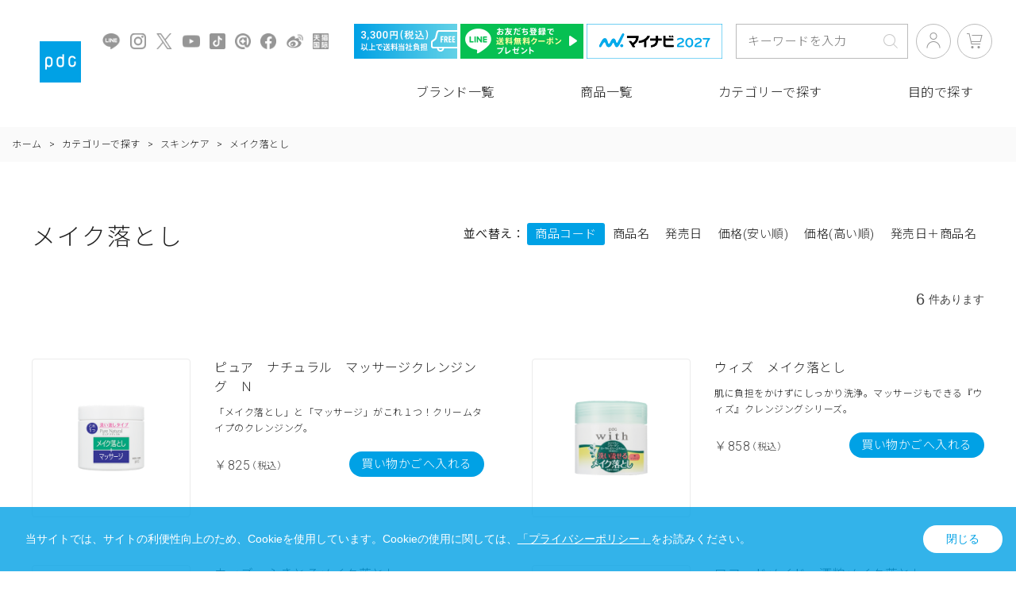

--- FILE ---
content_type: text/html; charset=utf-8
request_url: https://www.p-dc.com/shop/r/r201001_sg/
body_size: 9192
content:
<!DOCTYPE html>
<html data-browse-mode="P" lang="ja" >
<head>
<meta charset="UTF-8">
<title>カテゴリーで探す/スキンケア/メイク落とし(並び順：商品コード) | 株式会社pdc</title>
<link rel="canonical" href="https://www.p-dc.com/shop/r/r201001/">


<meta name="description" content="株式会社pdc わたしたちは、より多くの人々の心と肌を元気にします。カテゴリーで探す/スキンケア/メイク落とし(並び順：商品コード)pdcの使命とは、美を通じてお客様の元気を実現すること。「お客様視点」と「良き商品づくり」は、その実現のためにpdcの掲げた経営姿勢です。">
<meta name="keywords" content="pdc,株式会社pdc,ピーディーシー並び順：商品コード">

<meta name="wwwroot" content="" />
<meta name="rooturl" content="https://www.p-dc.com" />
<meta name="viewport" content="width=1200">
<link rel="stylesheet" type="text/css" href="https://ajax.googleapis.com/ajax/libs/jqueryui/1.12.1/themes/ui-lightness/jquery-ui.min.css">
<link rel="stylesheet" type="text/css" href="/css/sys/reset.css">
<link rel="stylesheet" type="text/css" href="/css/sys/base.css">

<link rel="stylesheet" type="text/css" href="/css/sys/base_form.css" >
<link rel="stylesheet" type="text/css" href="/css/sys/base_misc.css" >
<link rel="stylesheet" type="text/css" href="/css/sys/layout.css" >
<link rel="stylesheet" type="text/css" href="/css/sys/block_icon_image.css"  >
<link rel="stylesheet" type="text/css" href="/css/sys/block_common.css" >
<link rel="stylesheet" type="text/css" href="/css/sys/block_customer.css" >
<link rel="stylesheet" type="text/css" href="/css/sys/block_goods.css" >
<link rel="stylesheet" type="text/css" href="/css/sys/block_order.css" >
<link rel="stylesheet" type="text/css" href="/css/sys/block_misc.css" >
<link rel="stylesheet" type="text/css" href="/css/sys/block_store.css" >
<link rel="stylesheet" type="text/css" href="/css/sys/block_no_code_cms.css" >
<script src="https://ajax.googleapis.com/ajax/libs/jquery/3.7.1/jquery.min.js" ></script>
<script src="https://ajax.googleapis.com/ajax/libs/jqueryui/1.14.1/jquery-ui.min.js?ver=20251201" ></script>


    <script src="https://code.jquery.com/jquery-migrate-1.4.1.min.js"></script>

<script src="/lib/jquery.cookie.js" ></script>
<script src="/lib/jquery.balloon.js" ></script>
<script src="/lib/goods/jquery.tile.min.js" ></script>
<script src="/lib/modernizr-custom.js" ></script>
<script src="/js/sys/tmpl.js" ></script>
<script src="/js/sys/msg.js?ver=20240731" ></script>
<script src="/js/sys/sys.js" ></script>
<script src="/js/sys/common.js" ></script>
<script src="/js/sys/search_suggest.js" ></script>
<script src="/js/sys/ui.js" ></script>





<script type="application/ld+json">
{
  "@context" : "https://schema.org",
  "@type" : "WebSite",
  "name" : "株式会社ｐｄｃ",
  "url" : "https://www.p-dc.com/"
}
</script>

<!-- Google Tag Manager -->
<script>(function(w,d,s,l,i){w[l]=w[l]||[];w[l].push({'gtm.start':
new Date().getTime(),event:'gtm.js'});var f=d.getElementsByTagName(s)[0],
j=d.createElement(s),dl=l!='dataLayer'?'&l='+l:'';j.async=true;j.src=
'https://www.googletagmanager.com/gtm.js?id='+i+dl;f.parentNode.insertBefore(j,f);
})(window,document,'script','dataLayer','GTM-WM87HH7');</script>
<!-- End Google Tag Manager -->

<!-- Global site tag (gtag.js) - Google Analytics -->
<script async src="https://www.googletagmanager.com/gtag/js?id=G-30XYK93H5N"></script>
<script>
  const tracking_code = "G-30XYK93H5N";
  window.dataLayer = window.dataLayer || [];
  function gtag(){dataLayer.push(arguments);}
  gtag('js', new Date());
  gtag('config', tracking_code, { send_page_view: false });

window.onload = function(){
  var mailDom = document.getElementsByName('uid');
  var pwdDom = document.getElementsByName('pwd');
  var certDom = document.getElementsByName('cert_key');

  if(!((mailDom.length > 0 && pwdDom.length > 0) || certDom.length > 0)) {
    gtag('config', tracking_code);
  }
};
</script>
<!-- End Global site tag (gtag.js) - Google Analytics -->

<meta http-equiv="X-UA-Compatible" content="IE=edge"/>
<link rel="stylesheet" type="text/css" href="/css/usr/base.css?220202">
<link rel="stylesheet" type="text/css" href="/css/usr/layout.css">
<link rel="stylesheet" type="text/css" href="/css/usr/block.css">
<link rel="stylesheet" type="text/css" href="/css/usr/user.css">
<link rel="stylesheet" type="text/css" href="/css/usr/color.css">
<script src="/js/usr/user.js"></script>
<link rel="stylesheet" type="text/css" href="/css/usr/slick.css">
<script src="/js/usr/slick.min.js"></script>
<link rel="SHORTCUT ICON" href="/favicon.ico">

<link rel="stylesheet" type="text/css" href="/file/common/css/pc.css?20250716v01">
<script src="/file/common/js/modal.js"></script>
<script src="/file/common/js/script.js?20250716v01"></script>

<script>
 !function(){var o=window.tdl=window.tdl||[];if(o.invoked)window.console&&console.error&&console.error("Tune snippet has been included more than
once.");else{o.invoked=!0,o.methods=["init","identify","convert"],o.factory=function(n){return function(){var
e=Array.prototype.slice.call(arguments);return e.unshift(n),o.push(e),o}};for(var e=0;e<o.methods.length;e++){var
n=o.methods[e];o[n]=o.factory(n)}o.init=function(e){var
n=document.createElement("script");n.type="text/javascript",n.async=!0,n.src="https://js.go2sdk.com/v2/tune.js";var
t=document.getElementsByTagName("script")[0];t.parentNode.insertBefore(n,t),o.domain=e}}}();
 tdl.init("https://anymindgroup.go2cloud.org");
 tdl.identify();
</script>

<!-- etm meta -->
<meta property="etm:device" content="desktop" />
<meta property="etm:page_type" content="goodslist" />
<meta property="etm:cart_item" content="[]" />
<meta property="etm:attr" content="" />

<link rel="stylesheet" type="text/css" href="https://maxcdn.bootstrapcdn.com/font-awesome/4.7.0/css/font-awesome.min.css">


<script src="/js/usr/genre.js"></script>
<!-- etm meta -->

<script src="/js/sys/goods_ajax_bookmark.js"></script>
<script src="/js/sys/goods_ajax_quickview.js"></script>






<script type="text/javascript" src="//d.rcmd.jp/www.p-dc.com/item/recommend.js" charset="UTF-8"></script>

</head>
<body class="page-genre" >




<div class="wrapper">
	
		
		
				<header id="header">
<p class="logo"><a href="/"><img src="/file/common/images/cmn_lg_pdc.png" alt="ｐｄｃ"/></a></p>

<div class="sns">
<ul>
<li><a href="https://lin.ee/E5OJfYq" class="_blank"><img src="/file/common/images/cmn_sns_icn_line.png" alt="LINE" /></a></li>
<li><a href="https://www.instagram.com/pdc_jp/" target="_blank"><img src="/file/common/images/cmn_sns_icn_instagram.png" alt="Instagram" /></a></li>
<li><a href="https://twitter.com/pdc_jp" target="_blank"><img src="/file/common/images/cmn_sns_icn_twitter.png" alt="Twitter" /></a></li>
<li><a href="https://www.youtube.com/channel/UC6qd3CZm0a7rUuo9PNtLpnA/videos" target="_blank"><img src="/file/common/images/cmn_sns_icn_youtube.png" alt="YouTube" /></a></li>
<li><a href="https://www.tiktok.com/@pdc_tiktok?lang=ja-JP" target="_blank"><img src="/file/common/images/cmn_sns_icn_tiktok.png" alt="TikTok" /></a></li>
<li><a href="https://www.cosme.net/brand/brand_id/3127/top" target="_blank"><img src="/file/common/images/cmn_sns_icn_cosme.png" alt="@cosme" /></a></li>
<li><a href="https://www.facebook.com/pdc.jp" target="_blank"><img src="/file/common/images/cmn_sns_icn_facebook.png" alt="Facebook" /></a></li>
<li><a href="https://weibo.com/pdcbeauty" target="_blank"><img src="/file/common/images/cmn_sns_icn_weibo.png" alt="Weibo" /></a></li>
<li><a href="https://pdc.tmall.hk/" target="_blank"><img src="/file/common/images/cmn_sns_icn_tmall.png" alt="Tmall" /></a></li>
</ul>
</div>

<ul class="banner">
<li><img src="/file/common/images/cmn_bnr_free3300_s.png?20250416v01" alt="3,300円（税込）以上のお買い上げで送料当社負担"/></li>
<li><a href="/shop/pages/line.aspx"><img src="/file/common/images/cmn_bnr_hline.png" alt="ｐｄｃ LINE公式アカウントはじめました！"/></a></li>
<li><a href="https://job.mynavi.jp/27/pc/search/corp88001/outline.html" target="_blank"><img src="/file/common/images/cmn_bnr_mynavi2027.png" alt="マイナビ2027"/></a></li>
</ul>

<div class="search">
<form name="frmSearch" method="get" action="/shop/goods/search.aspx">
<input type="hidden" name="search" value="x">
<input class="block-global-search--keyword js-suggest-search" type="text" value="" tabindex="1" id="keyword" placeholder="キーワードを入力" title="商品を検索する" name="keyword" data-suggest-submit="on" autocomplete="off">
<button class="block-global-search--submit btn btn-default" type="submit" tabindex="1" name="search" value="search"><i class="fa fa-search" aria-hidden="true"></i></button>
</form>
</div>

<div class="button">
<ul>
<li><a href="/shop/customer/menu.aspx"><img src="/file/common/images/cmn_hd_icn_login.png" alt="ログイン／新規登録"/></a></li>
<li><a href="/shop/cart/cart.aspx"><img src="/file/common/images/cmn_hd_icn_cart.png" alt="買い物かご"/><span class="js-cart-count"></span></a></li>
</ul>
</div>

<nav>
<ul>
<li class="menu-01"><span><a href="/shop/pages/brand.aspx">ブランド一覧</a></span></li>

<li class="menu-02"><span><a href="/shop/e/eall_srd-gn/">商品一覧</a></span></li>

<li class="menu-03"><span><a href="/shop/r/r20/">カテゴリーで探す</a></span>
<ul>
<li><a href="/shop/r/r201001/">メイク落とし</a></li>
<li><a href="/shop/r/r201002/">メイク落とし洗顔</a></li>
<li><a href="/shop/r/r201003/">洗顔</a></li>
<li><a href="/shop/r/r201004/">化粧水</a></li>
<li><a href="/shop/r/r201005/">美容液</a></li>
<li><a href="/shop/r/r201006/">乳液</a></li>
<li><a href="/shop/r/r201007/">クリーム</a></li>
<li><a href="/shop/r/r201008/">オールインワン</a></li>
<li><a href="/shop/r/r201009/">シートマスク</a></li>
<li><a href="/shop/r/r201010/">パック</a></li>
<li><a href="/shop/r/r201011/">マッサージ料</a></li>
<li><a href="/shop/r/r201012/">ＵＶケア</a></li>
<li><a href="/shop/r/r202001/">化粧下地</a></li>
<li><a href="/shop/r/r202003/">ファンデーション</a></li>
<li><a href="/shop/r/r202004/">フェイスパウダー</a></li>
<li><a href="/shop/r/r202002/">コンシーラー</a></li>
<li><a href="/shop/r/r203001/">アイシャドウ</a></li>
<li><a href="/shop/r/r203003/">アイライナー</a></li>
<li><a href="/shop/r/r203002/">マスカラ</a></li>
<li><a href="/shop/r/r204001/">ヘアケア</a></li>
<li><a href="/shop/r/r201015/">その他</a></li>
</ul>
</li>

<li class="menu-04"><span><a href="/shop/r/r1010/">目的で探す</a></span>
<ul>
<li><a href="/shop/r/r101001/">保湿</a></li>
<li><a href="/shop/r/r101002/">UVケア</a></li>
<li><a href="/shop/r/r101003/">美白<sup>※1</sup></a></li>
<li><a href="/shop/r/r101004/">毛穴肌<sup>※2</sup>ケア</a></li>
<li><a href="/shop/r/r101005/">エイジングケア<sup>※3</sup></a></li>
<li><a href="/shop/r/r101006/">角質ケア</a></li>
<li><a href="/shop/r/r101008/">肌荒れ予防</a></li>
<li><a href="/shop/r/r101007/">W洗顔不要</a></li>
<li><a href="/shop/r/r101009/">頭皮ケア</a></li>
<li><a href="/shop/r/r102001/">毛穴カバー</a></li>
<li><a href="/shop/r/r102003/">UV対策</a></li>
<li><a href="/shop/r/r102005/">化粧直し</a></li>
<li><a href="/shop/r/r102007/">ポイントメイク</a></li>
<li><a href="/shop/r/r104001/">ヘアケア</a></li>
<li><span>※1 メラニンの生成を抑え、シミ・ソバカスを防ぐ　※2 乾燥によって毛穴の目立つ肌　※3 年齢に応じたお肌のお手入れ</span></li>
</ul>
</li>

</ul>
</nav>

</header>
				
					
				
		
	
	
<div class="pane-topic-path">
	<div class="container">
		<div class="block-topic-path">
	<ul class="block-topic-path--list" id="bread-crumb-list" itemscope itemtype="https://schema.org/BreadcrumbList">
		<li class="block-topic-path--genre-item block-topic-path--item__home" itemscope itemtype="https://schema.org/ListItem" itemprop="itemListElement">
	<a href="https://www.p-dc.com/shop/default.aspx" itemprop="item">
		<span itemprop="name">ホーム</span>
	</a>
	<meta itemprop="position" content="1" />
</li>

<li class="block-topic-path--genre-item" itemscope itemtype="https://schema.org/ListItem" itemprop="itemListElement">
	&gt;
	<a href="/shop/pages/search.aspx#category" itemprop="item">
		<span itemprop="name">カテゴリーで探す</span>
	</a>
	<meta itemprop="position" content="2" />
</li>


<li class="block-topic-path--genre-item" itemscope itemtype="https://schema.org/ListItem" itemprop="itemListElement">
	&gt;
	<a href="/shop/pages/search.aspx#category" itemprop="item">
		<span itemprop="name">スキンケア</span>
	</a>
	<meta itemprop="position" content="3" />
</li>


<li class="block-topic-path--genre-item block-topic-path--item__current" itemscope itemtype="https://schema.org/ListItem" itemprop="itemListElement">
	&gt;
	<a href="https://www.p-dc.com/shop/r/r201001/" itemprop="item">
		<span itemprop="name">メイク落とし</span>
	</a>
	<meta itemprop="position" content="4" />
</li>


	</ul>

</div>
	</div>
</div>
<div class="pane-contents">
<div class="container">

<div class="pane-left-menu">


</div>

<main class="pane-main">
<div class="block-genre-page">



<h1 class="h1 block-genre-page--header">メイク落とし</h1>








<dl class="block-goods-list--sort-order-items">
<dt>並べ替え：</dt>
<dd class="active">商品コード
                                         </dd><dd><a href="/shop/r/r201001_sgn/">商品名
                                         </a></dd><dd><a href="/shop/r/r201001_srd/">発売日
                                         </a></dd><dd><a href="/shop/r/r201001_ssp/">価格(安い順)
                                         </a></dd><dd><a href="/shop/r/r201001_sspd/">価格(高い順)
                                         </a></dd><dd><a href="/shop/r/r201001_srd-gn/">発売日＋商品名</a></dd>
</dl>
<div class="block-goods-list--pager-top block-goods-list--pager pager">
	<div class="pager-total"><span class="pager-count"><span>6</span>件あります</span></div>
	
</div>

<div class="block-pickup-list-p">
	<ul class="block-pickup-list-p--items">
		<li>
<div class="block-pickup-list-p--item-body js-enhanced-ecommerce-item">
	<div class="block-pickup-list-p--image">

		<a href="/shop/g/g4961989102788/" title="ピュア　ナチュラル　マッサージクレンジング　Ｎ" class="js-enhanced-ecommerce-image"><figure class="img-center"><img alt="ピュア　ナチュラル　マッサージクレンジング　Ｎ" src="/img/goods/S/4961989102788.png"></figure></a>

	</div>
	<div class="block-pickup-list-p--item-description">

		<div class="block-pickup-list-p--goods-name"><a href="/shop/g/g4961989102788/" title="ピュア　ナチュラル　マッサージクレンジング　Ｎ" data-category="ピュア　ナチュラル(0002)" data-category1="SKIN CARE(01)" data-category2="ピュア　ナチュラル(0002)" data-category3="ピュア　ナチュラル(0002)"data-category4="ピュア　ナチュラル(0002)"  data-brand="" class="js-enhanced-ecommerce-goods-name">ピュア　ナチュラル　マッサージクレンジング　Ｎ</a></div>

		
		<div class="block-pickup-list-p--comment">「メイク落とし」と「マッサージ」がこれ１つ！クリームタイプのクレンジング。</div>


		<div class="block-pickup-list-p--price-infos">
			
			<div class="block-pickup-list-p--price-items">
					<div class="block-pickup-list-p--price price js-enhanced-ecommerce-goods-price"> ￥825（税込）</div>

	
					<div class="block-pickup-list-p--net-price net-price"> ￥750（税抜）</div>
	

			
			</div>
		</div>
		<div class="block-pickup-list-p--add-cart">


	
<a class="block-list-add-cart-btn btn btn-primary js-animation-add-cart js-enhanced-ecommerce-add-cart" href="/shop/cart/cart.aspx?goods=4961989102788">買い物かごへ入れる</a>
		
	

		</div>
	</div>
</div>
<div class="block-pickup-list-p--item-body js-enhanced-ecommerce-item">
	<div class="block-pickup-list-p--image">

		<a href="/shop/g/g4961989103242/" title="ウィズ　メイク落とし" class="js-enhanced-ecommerce-image"><figure class="img-center"><img alt="ウィズ　メイク落とし" src="/img/goods/S/4961989103242_79a2e0d7f3594901b15899120e5173d5.png"></figure></a>

	</div>
	<div class="block-pickup-list-p--item-description">

		<div class="block-pickup-list-p--goods-name"><a href="/shop/g/g4961989103242/" title="ウィズ　メイク落とし" data-category="ウィズ(0012)" data-category1="SKIN CARE(01)" data-category2="ウィズ(0012)" data-category3="ウィズ(0012)"data-category4="ウィズ(0012)"  data-brand="" class="js-enhanced-ecommerce-goods-name">ウィズ　メイク落とし</a></div>

		
		<div class="block-pickup-list-p--comment">肌に負担をかけずにしっかり洗浄。マッサージもできる『ウィズ』クレンジングシリーズ。</div>


		<div class="block-pickup-list-p--price-infos">
			
			<div class="block-pickup-list-p--price-items">
					<div class="block-pickup-list-p--price price js-enhanced-ecommerce-goods-price"> ￥858（税込）</div>

	
					<div class="block-pickup-list-p--net-price net-price"> ￥780（税抜）</div>
	

			
			</div>
		</div>
		<div class="block-pickup-list-p--add-cart">


	
<a class="block-list-add-cart-btn btn btn-primary js-animation-add-cart js-enhanced-ecommerce-add-cart" href="/shop/cart/cart.aspx?goods=4961989103242">買い物かごへ入れる</a>
		
	

		</div>
	</div>
</div>

</li><li>
<div class="block-pickup-list-p--item-body js-enhanced-ecommerce-item">
	<div class="block-pickup-list-p--image">

		<a href="/shop/g/g4961989103259/" title="ウィズ　ふきとるメイク落とし" class="js-enhanced-ecommerce-image"><figure class="img-center"><img alt="ウィズ　ふきとるメイク落とし" src="/img/goods/S/4961989103259_3ae40926da5544e494878e0f8bdd76cb.png"></figure></a>

	</div>
	<div class="block-pickup-list-p--item-description">

		<div class="block-pickup-list-p--goods-name"><a href="/shop/g/g4961989103259/" title="ウィズ　ふきとるメイク落とし" data-category="ウィズ(0012)" data-category1="SKIN CARE(01)" data-category2="ウィズ(0012)" data-category3="ウィズ(0012)"data-category4="ウィズ(0012)"  data-brand="" class="js-enhanced-ecommerce-goods-name">ウィズ　ふきとるメイク落とし</a></div>

		
		<div class="block-pickup-list-p--comment">肌に負担をかけずにしっかり洗浄。マッサージもできる『ウィズ』クレンジングシリーズ。</div>


		<div class="block-pickup-list-p--price-infos">
			
			<div class="block-pickup-list-p--price-items">
					<div class="block-pickup-list-p--price price js-enhanced-ecommerce-goods-price"> ￥792（税込）</div>

	
					<div class="block-pickup-list-p--net-price net-price"> ￥720（税抜）</div>
	

			
			</div>
		</div>
		<div class="block-pickup-list-p--add-cart">


	
<a class="block-list-add-cart-btn btn btn-primary js-animation-add-cart js-enhanced-ecommerce-add-cart" href="/shop/cart/cart.aspx?goods=4961989103259">買い物かごへ入れる</a>
		
	

		</div>
	</div>
</div>
<div class="block-pickup-list-p--item-body js-enhanced-ecommerce-item">
	<div class="block-pickup-list-p--image">

		<a href="/shop/g/g4961989409238/" title="ワフードメイド　酒粕メイク落とし" class="js-enhanced-ecommerce-image"><figure class="img-center"><img alt="ワフードメイド　酒粕メイク落とし" src="/img/goods/S/4961989409238.png"></figure></a>

	</div>
	<div class="block-pickup-list-p--item-description">

		<div class="block-pickup-list-p--goods-name"><a href="/shop/g/g4961989409238/" title="ワフードメイド　酒粕メイク落とし" data-category="ワフードメイド(0039)" data-category1="SKIN CARE(01)" data-category2="ワフードメイド(0039)" data-category3="ワフードメイド(0039)"data-category4="ワフードメイド(0039)"  data-brand="" class="js-enhanced-ecommerce-goods-name">ワフードメイド　酒粕メイク落とし</a></div>

		
		<div class="block-pickup-list-p--comment">酒粕エキス（保湿成分）配合のメイク落としクリーム。もっちり透明感のある肌へ。</div>


		<div class="block-pickup-list-p--price-infos">
			
			<div class="block-pickup-list-p--price-items">
					<div class="block-pickup-list-p--price price js-enhanced-ecommerce-goods-price"> ￥1,320（税込）</div>

	
					<div class="block-pickup-list-p--net-price net-price"> ￥1,200（税抜）</div>
	

			
			</div>
		</div>
		<div class="block-pickup-list-p--add-cart">


	
<a class="block-list-add-cart-btn btn btn-primary js-animation-add-cart js-enhanced-ecommerce-add-cart" href="/shop/cart/cart.aspx?goods=4961989409238">買い物かごへ入れる</a>
		
	

		</div>
	</div>
</div>

</li><li>
<div class="block-pickup-list-p--item-body js-enhanced-ecommerce-item">
	<div class="block-pickup-list-p--image">

		<a href="/shop/g/g4961989409634/" title="【送料無料】ワフードメイド　酒粕クレンジングバーム" class="js-enhanced-ecommerce-image"><figure class="img-center"><img alt="【送料無料】ワフードメイド　酒粕クレンジングバーム" src="/img/goods/S/4961989409634_c9d3a3bca4044fd5a6781aecca698fc3.png"></figure></a>

	</div>
	<div class="block-pickup-list-p--item-description">

		<div class="block-pickup-list-p--goods-name"><a href="/shop/g/g4961989409634/" title="【送料無料】ワフードメイド　酒粕クレンジングバーム" data-category="ワフードメイド(0039)" data-category1="SKIN CARE(01)" data-category2="ワフードメイド(0039)" data-category3="ワフードメイド(0039)"data-category4="ワフードメイド(0039)"  data-brand="" class="js-enhanced-ecommerce-goods-name">【送料無料】ワフードメイド　酒粕クレンジングバーム</a></div>

		
<div class="variation-name js-enhanced-ecommerce-variation-name">（通常サイズ／1,980円）</div>

		<div class="block-pickup-list-p--comment">10種の美容液成分*配合のとろける濃厚美容液クレンジングバーム。メイク汚れ＆くすみ**を洗い落として透明感UP！　*保湿成分　**古い角質</div>


		<div class="block-pickup-list-p--price-infos">
			
			<div class="block-pickup-list-p--price-items">
					<div class="block-pickup-list-p--price price js-enhanced-ecommerce-goods-price"> ￥1,980（税込）</div>

	
					<div class="block-pickup-list-p--net-price net-price"> ￥1,800（税抜）</div>
	

			
			</div>
		</div>
		<div class="block-pickup-list-p--add-cart">


	
		
	

		</div>
	</div>
</div>
<div class="block-pickup-list-p--item-body js-enhanced-ecommerce-item">
	<div class="block-pickup-list-p--image">

		<a href="/shop/g/g4961989409641/" title="【送料無料】ワフードメイド　宇治抹茶クレンジングバーム" class="js-enhanced-ecommerce-image"><figure class="img-center"><img alt="【送料無料】ワフードメイド　宇治抹茶クレンジングバーム" src="/img/goods/S/4961989409641_22689c46452148a1ab0edeffa4df6429.png"></figure></a>

	</div>
	<div class="block-pickup-list-p--item-description">

		<div class="block-pickup-list-p--goods-name"><a href="/shop/g/g4961989409641/" title="【送料無料】ワフードメイド　宇治抹茶クレンジングバーム" data-category="ワフードメイド(0039)" data-category1="SKIN CARE(01)" data-category2="ワフードメイド(0039)" data-category3="ワフードメイド(0039)"data-category4="ワフードメイド(0039)"  data-brand="" class="js-enhanced-ecommerce-goods-name">【送料無料】ワフードメイド　宇治抹茶クレンジングバーム</a></div>

		
<div class="variation-name js-enhanced-ecommerce-variation-name">（通常サイズ／1,980円）</div>

		<div class="block-pickup-list-p--comment">宇治抹茶*の微細スクラブ配合のとろけるクレンジングバーム。メイク汚れ・毛穴汚れをすっきりオフ！　*チャ葉（スクラブ剤）</div>


		<div class="block-pickup-list-p--price-infos">
			
			<div class="block-pickup-list-p--price-items">
					<div class="block-pickup-list-p--price price js-enhanced-ecommerce-goods-price"> ￥1,980（税込）</div>

	
					<div class="block-pickup-list-p--net-price net-price"> ￥1,800（税抜）</div>
	

			
			</div>
		</div>
		<div class="block-pickup-list-p--add-cart">


	
		
	

		</div>
	</div>
</div>

</li>
	</ul>
</div>
<div class="block-goods-list--pager-bottom block-goods-list--pager pager">
	<div class="pager-total"><span class="pager-count"><span>6</span>件あります</span></div>
	
</div>



<div class="block-genre-page--goods">
<div class="block-genre-style">

</div>


</div>

</div>
</main>
<div class="pane-right-menu">
<div id="block_of_itemhistory" class="block-recent-item" data-currentgoods="">

</div>
<script src="/js/sys/top_goodshistory.js" defer></script>

</div>
</div>
</div>




	
			
		<footer class="pane-footer">
			<div class="container">
				<p id="footer_pagetop" class="block-page-top"><a href="#header"></a></p>
				
				
						<h2><a href="/"><img src="/file/common/images/cmn_lg_pdc.png" alt="ｐｄｃ"/></a></h2>

<!--
<div class="language">
<ul>
<li><a href="/">JP</a></li>
<li><a href="/shop/pages/english.aspx">EN</a></li>
<li><a href="/shop/pages/chinese.aspx">CN</a></li>
</ul>
</div>
-->

<nav>

<div>
<h3>商品を探す</h3>
<ul>
<li><a href="/shop/pages/brand.aspx">ブランド一覧</a></li>
<li><a href="/shop/e/eall_srd-gn/">商品一覧</a></li>
<li><a href="/shop/pages/search.aspx#category">カテゴリーで探す</a></li>
<li><a href="/shop/pages/search.aspx#skincare">目的で探す</a></li>
<li><a href="/shop/pages/search.aspx">キーワード検索</a></li>
<li><a href="/shop/pages/shoplist_index.aspx">販売店について</a></li>
</ul>
</div>

<div>
<h3>コンテンツ</h3>
<ul>
<li><a href="/shop/pages/customer_faq.aspx">よくある質問</a></li>
<li><a href="/shop/everyform/form.aspx?questionnaire=enq">商品アンケート</a></li>
<li><a href="/shop/mail/mag.aspx">メールマガジン</a></li>
<li><a href="/shop/contact/contact.aspx">お問い合わせ</a></li>
</ul>
</div>

<div>
<h3>オンラインショッピング</h3>
<ul>
<li><a href="/shop/cart/cart.aspx">買い物かご</a></li>
<li><a href="/shop/pages/howto_index.aspx">ショッピングをご利用のお客さま</a></li>
<li><a href="/shop/pages/information_tradelaw.aspx">特定商取引法</a></li>
<li><a href="/shop/pages/information_privacypolicy.aspx">プライバシーポリシー</a></li>
</ul>
</div>

<div>
<h3>企業情報</h3>
<ul>
<li><a href="/shop/pages/concept.aspx">コンセプト</a></li>
<li><a href="/shop/pages/message.aspx">ごあいさつ</a></li>
<li><a href="/shop/pages/service.aspx">事業内容</a></li>
<li><a href="/shop/pages/profile.aspx">会社概要</a></li>
<li><a href="/shop/pages/history.aspx">沿革</a></li>
<li><a href="/shop/pages/pressrelease.aspx">プレスリリース</a></li>
<li><a href="/shop/pages/recruit.aspx">採用情報</a></li>
</ul>
</div>

</nav>

<div class="banner">
<ul>
<li><a href="/shop/pages/line.aspx"><img src="/file/common/images/cmn_bnr_fline_sp.png" alt="ｐｄｃ LINE公式アカウントはじめました！LINEお友だち限定のお得な情報をお届けします♪"/></a></li>
</ul>
</div>

<div class="sns">
<ul>
<li><a href="https://lin.ee/E5OJfYq" class="_blank"><img src="/file/common/images/cmn_sns_icn_line.png" alt="LINE" /></a></li>
<li><a href="https://www.instagram.com/pdc_jp/" target="_blank"><img src="/file/common/images/cmn_sns_icn_instagram.png" alt="Instagram" /></a></li>
<li><a href="https://twitter.com/pdc_jp" target="_blank"><img src="/file/common/images/cmn_sns_icn_twitter.png" alt="Twitter" /></a></li>
<li><a href="https://www.youtube.com/channel/UC6qd3CZm0a7rUuo9PNtLpnA/videos" target="_blank"><img src="/file/common/images/cmn_sns_icn_youtube.png" alt="YouTube" /></a></li>
<li><a href="https://www.tiktok.com/@pdc_tiktok?lang=ja-JP" target="_blank"><img src="/file/common/images/cmn_sns_icn_tiktok.png" alt="TikTok" /></a></li>
<li><a href="https://www.cosme.net/brand/brand_id/3127/top" target="_blank"><img src="/file/common/images/cmn_sns_icn_cosme.png" alt="@cosme" /></a></li>
<li><a href="https://www.facebook.com/pdc.jp" target="_blank"><img src="/file/common/images/cmn_sns_icn_facebook.png" alt="Facebook" /></a></li>
<li><a href="https://weibo.com/pdcbeauty" target="_blank"><img src="/file/common/images/cmn_sns_icn_weibo.png" alt="Weibo" /></a></li>
<li><a href="https://pdc.tmall.hk/" target="_blank"><img src="/file/common/images/cmn_sns_icn_tmall.png" alt="Tmall" /></a></li>
</ul>
</div>

<p class="copy">Copyright &copy; 2026 pdc,INC. All Rights Reserved.</p>
				
			</div>
		</footer>
	
</div>
<!-- Google Tag Manager (noscript) -->
<noscript><iframe src="https://www.googletagmanager.com/ns.html?id=GTM-WM87HH7"
height="0" width="0" style="display:none;visibility:hidden"></iframe></noscript>
<!-- End Google Tag Manager (noscript) -->
<div id="cookieBox">
	<div class="block-cookie-consent">
		<div class="block-cookie-consent--text">
	当サイトでは、サイトの利便性向上のため、Cookieを使用しています。Cookieの使用に関しては、<a href="/shop/pages/information_privacypolicy.aspx">「プライバシーポリシー」</a>をお読みください。</div>
		<div id="consentButton" class="block-cookie-consent--btn">閉じる</div>
	</div>
</div>
<script src="/js/sys/cookie_policy.js" defer></script>

</body>
</html>


--- FILE ---
content_type: text/css
request_url: https://www.p-dc.com/css/usr/base.css?220202
body_size: 25197
content:
@charset "UTF-8";

*, *:before, *:after {
  box-sizing: border-box;
}

/* ----全体設定---- */
@font-face {
  font-family: "Yu Gothic M";
  src: local("Yu Gothic Medium");
}
@font-face {
  font-family: "Yu Gothic M";
  src: local("Yu Gothic Bold");
  font-weight: bold;
}

body {
  margin: 0;
  font-family: -apple-system, BlinkMacSystemFont, "游ゴシック体", YuGothic, "Yu Gothic M", "游ゴシック Medium", "Yu Gothic Medium", "ヒラギノ角ゴ ProN W3", "Hiragino Kaku Gothic ProN W3", HiraKakuProN-W3, "ヒラギノ角ゴ ProN", "Hiragino Kaku Gothic ProN", "ヒラギノ角ゴ Pro", "Hiragino Kaku Gothic Pro", "メイリオ", Meiryo, Osaka, "ＭＳ Ｐゴシック", "MS PGothic", "Helvetica Neue", HelveticaNeue, Helvetica, Arial, "Segoe UI", sans-serif, "Apple Color Emoji", "Segoe UI Emoji", "Segoe UI Symbol", "Noto Color Emoji";
  font-size: 15px;
  line-height: 1.5;
  color: #444;
}

/* ----ヘッドライン---- */
h1, .h1 {
  margin: 0 0 30px 0;
  font-size: 24px;
  font-weight: bold;
}
h2 {
  margin: 20px 0;
  font-size: 22px;
  font-weight: normal;
}
h2.after-border {
  text-align: center;
  line-height: 140%;
  padding-bottom: 0;
  margin-bottom: 50px;
  position: relative;
  letter-spacing: 0.1em;
  font-weight: bold;
  font-size: 26px;
}
.block-recent-item--header {
  font-size: 22px;
  text-align: center;
  border-top: none;
  padding: inherit;
  text-align: center;
  line-height: 140%;
  padding-bottom: 35px;
  margin: 0 0 50px 0;
  position: relative;
  letter-spacing: 0.1em;
}
.block-recent-item--header:after {
  content: "";
  display: block;
  position: absolute;
  bottom: 0;
  left: 50%;
  width: 2em;
  margin-left: -1em;
  height: 2px;
  background-color: #444;
}
h2 span {
  display: block;
  font-size: 13px;
  line-height: 110%;
  letter-spacing: 0;
}
h3 {
  margin: 10px 0;
  font-size: 18px;
  font-weight: normal;
}

/* ----リンク---- */ a {
  text-decoration: underline;
  color: #444;
}
a:hover, a:focus {
  text-decoration: none;
}
a:focus {
	/*outline: 5px auto -webkit-focus-ring-color;
	outline-offset: -2px;*/
}
a .img-center img:hover {
	/*opacity: 0.65;
	filter: alpha(opacity=65);*/
	transform: scale(1.02);
	/*画像の拡大率*/
	transition-duration: 0.3s;
	/*変化に掛かる時間*/
}

/* ----タグ---- */
img {
  max-width: 100%;
}
hr {
  border: 0;
  border-bottom: 1px dotted #ccc;
}
*:focus {
  outline: none;
}
.price {
  color: #444;
}

/* ----スクロールバー---- */
body ::-webkit-scrollbar {
  height: 4px !important;
}
body ::-webkit-scrollbar-track {
  background: #fff;
  border: none;
  border-radius: 10px;
  box-shadow: inset 0 0 2px #777;
}
body ::-webkit-scrollbar-thumb {
  background: #ddd;
  border-radius: 10px;
  box-shadow: none;
}

/* ----padding margin---- */
.mt0 {
  margin-top: 0 !important;
}
.mb0 {
  margin-bottom: 0 !important;
}
.pt0 {
  padding-top: 0 !important;
}
.pb0 {
  padding-bottom: 0 !important;
}

/* ----input---- */
input[type="radio"], input[type="checkbox"] {
  display: none;
}
label > input[type="radio"], label > input[type="checkbox"] {
  display: inline-block;
}
input[type="radio"] + label, input[type="checkbox"] + label {
  padding-left: 30px;
  position: relative;
  margin-right: 30px;
  -webkit-transition: all .4s ease;
  -moz-transition: all .4s ease;
  transition: all .4s ease
}
input[type="radio"] + label::before, input[type="checkbox"] + label::before {
  content: "";
  display: block;
  position: absolute;
  top: 0;
  left: 0;
  width: 18px;
  height: 18px;
  border: 1px solid #999;
}
input[type="radio"] + label::before {
  border-radius: 50%;
}
input[type="radio"] + label::after {
  content: "";
  display: block;
  position: absolute;
  top: 4px;
  left: 4px;
  width: 10px;
  height: 10px;
  border-radius: 50%;
  opacity: 0;
  -webkit-transition: all .4s ease;
  -moz-transition: all .4s ease;
  transition: all .4s ease
}
input[type="checkbox"] + label::after {
  content: "";
  display: block;
  position: absolute;
  top: 2px;
  left: 2px;
  width: 18px;
  height: 8px;
  opacity: 0;
  -webkit-transition: all .4s ease;
  -moz-transition: all .4s ease;
  transition: all .4s ease;
  transform: rotate(-40deg);
  -webkit-transform: rotate(-40deg);
  -moz-transform: rotate(-40deg);
}
input[type="radio"]:checked + label {}
input[type="radio"]:checked + label::after, input[type="checkbox"]:checked + label::after {
  opacity: 1;
}

/* ----入力フォーム共通---- */
input, button, select, textarea {
  font-family: inherit;
  font-size: inherit;
  line-height: inherit;
}
input[type="text"], input[type="tel"], input[type="email"], input[type="search"], input[type="password"], input[type="url"], input[type="number"] {
  padding: 5px 10px;
  border: 1px solid #ccc;
  background-color: #fff;
  line-height: 40px;
  height: 40px;
}
select {
  border: 1px solid #ccc;
  background-color: #fff;
  line-height: 40px;
  height: 40px;
  border-radius: 0;
  -moz-border-radius: 0;
  -webkit-border-radius: 0;
}
textarea {
  padding: 20px;
  border: 1px solid #ccc;
  background-color: #fff;
}
input[type="text"]:hover, input[type="tel"]:hover, input[type="email"]:hover, input[type="search"]:hover, input[type="password"]:hover, input[type="url"]:hover, input[type="number"]:hover, select:hover, textarea:hover {
  border: 1px solid #666;
}
input[type="radio"] {
  width: 18px;
  height: 18px;
  vertical-align: middle;
  margin-right: 5px;
}
input[type="checkbox"] {
  width: 18px;
  height: 18px;
  vertical-align: middle;
  margin-right: 5px;
}
label.radio, label.checkbox, input[type="radio"], input[type="radio"] + label, input[type="checkbox"], input[type="checkbox"] + label, select {
  cursor: pointer;
}
input[type="text"][disabled] {
  background: #dcdcdc;
  cursor: not-allowed;
}
input[type="radio"][disabled] + label, input[type="checkbox"][disabled] + label {
  opacity: 0.5;
  cursor: not-allowed;
	/* 禁止カーソル */
}

/* ----ボタン---- */
.btn {
  display: inline-block;
  margin: 0;
  text-align: center;
  border: none;
  vertical-align: middle;
  cursor: pointer;
  white-space: nowrap;
  padding: 10px 20px;
  text-decoration: none;
  -webkit-transition: all .4s ease;
  -moz-transition: all .4s ease;
  transition: all .4s ease
}
.btn a {
  text-decoration: none;
}
.btn:hover {
  opacity: 0.7;
}
.btn:hover, .btn:focus {
  text-decoration: none;
}
.btn:active, .btn.active {
  outline: 0;
	/*box-shadow: inset 2px 2px 2px rgba(0, 0, 0, 0.125);*/
}
.btn.disabled, .btn[disabled], .btn.disabled:hover, .btn[disabled]:hover, .btn.disabled:active, .btn[disabled]:active {
  cursor: not-allowed;
  opacity: 0.65;
  filter: alpha(opacity=65);
  box-shadow: none !important;
}
.hidden-btn {
  position: absolute;
  left: -9999px;
  width: 1px;
  height: 1px;
}

/* ----画面上部メッセージ---- */
.alert {
  margin-top: 5px;
  padding: 10px 10px 10px 30px;
  margin-bottom: 5px;
  position: relative;
  border: 1px solid #ebccd1;
  color: #a94442;
  background-color: #f2dede;
}
.alert:before {
  font-family: FontAwesome;
  content: "\f071";
  position: absolute;
  left: 10px;
}
.success {
  margin-top: 5px;
  padding: 10px 10px 10px 30px;
  margin-bottom: 5px;
  position: relative;
  border: 1px solid #bce8f1;
  color: #31708f;
  background-color: #d9edf7;
}
.success:before {
  font-family: FontAwesome;
  content: "\f05a";
  position: absolute;
  left: 10px;
}

/* ----入力フォームタイトル---- */
.legend {
  margin: 40px 0 20px;
  padding: 0 0 5px 2px;
  font-size: 18px;
  font-weight: bold;
  border-bottom: #c8c8c8 1px solid;
}

/* ----縦型入力フォーム---- */
.fieldset-vertical {
  margin-top: 10px;
  margin-bottom: 10px;
}
.fieldset-vertical .form-group {
  margin: 30px 0 10px 0;
}
.fieldset-vertical .form-label, .fieldset-vertical .constraint {
  margin: 0 0 5px 0;
}
.fieldset-vertical .form-label {
  padding: 10px;
  margin-right: 10px;
  text-align: left;
  background: #f9f9f9;
  vertical-align: middle;
}
.fieldset-vertical .form-label label {
  font-weight: bold;
}
.fieldset-vertical .form-control {
  clear: both;
}

/* ----横型入力フォーム---- */
.fieldset {
  margin-top: 10px;
  margin-bottom: 30px;
  width: 100%;
}
.fieldset .form-group {
  display: table;
  width: 100%;
  border-top: #e5e5e5 1px solid;
}
.fieldset .form-group.last {
  border-bottom: #e5e5e5 1px solid;
}
.fieldset .form-label, .fieldset .constraint, .fieldset .form-control {
  display: table-cell;
}
.fieldset .form-label {
  padding: 43px 10px 35px 15px;
  text-align: left;
  background: #f9f9f9;
}
.form-group.block-login--pwd .form-label {
  padding: 45px 10px 35px 15px;
  text-align: left;
  background: #f9f9f9;
}
.fieldset .form-label label {
  font-weight: normal;
}
.fieldset .constraint {
  width: 65px;
  padding: 5px;
  background: #f9f9f9;
  vertical-align: middle;
}
.fieldset .form-control {
  padding: 35px 0 35px 20px;
  vertical-align: middle;
}

/* ----入力支援---- */
.form-error {
  display: block;
  color: #a94442;
}
.required:after {
  display: inline-block;
  padding: .2em .6em;
  font-size: 11px;
  text-align: center;
  white-space: nowrap;
  vertical-align: baseline;
  border-radius: .25em;
  color: #fff;
  background-color: #d9534f;
  content: "必須";
}
.help-block {
  display: block;
  font-size: 11px;
  margin-top: 5px;
  color: #737373;
}
.count-msg-another {
  display: block;
  font-size: 11px;
  margin-top: 5px;
  color: #555;
}
.count-msg {
  display: block;
  font-size: 11px;
  margin-top: 5px;
  color: #f66;
}

/* ----入力フォームボタン---- */
.action-buttons {
  margin-top: 40px;
  width: 100%;
  text-align: center;
  display: block;
}
.action {
  display: inline;
  margin-left: 10px;
  margin-right: 10px;
}
.action .btn {
  margin-top: 10px;
  padding: 20px;
  font-size: 16px;
  border-bottom-width: 2px;
  min-width: 250px;
}

/* ----ラジオボタン、チェックボックス---- */
.radio {
  margin-right: 10px;
}
.checkbox {
  margin-right: 10px;
}

/* ----EFO---- */
.efo-icon {
  border: none;
  vertical-align: middle;
}
input[type="text"].efo-error, input[type="tel"].efo-error, input[type="email"].efo-error, input[type="search"].efo-error, input[type="password"].efo-error, input[type="url"].efo-error, input[type="number"].efo-error, select.efo-error, textarea.efo-error {
  background-color: #f2dede;
}
input[type="text"].efo-valid, input[type="tel"].efo-valid, input[type="email"].efo-valid, input[type="search"].efo-valid, input[type="password"].efo-valid, input[type="url"].efo-valid, input[type="number"].efo-valid, select.efo-valid, textarea.efo-valid {
  background-color: #e9f2d7;
}

/* ----トピック---- */
.block-top-topic--header {
  font-size: 28px;
  text-align: center;
  line-height: 1.2;
  border-top: #444 2px solid;
  padding: 19px 0 30px;
}
.block-top-topic--header span {
  display: block;
  font-size: 11px;
}
.block-top-topic--body {
  margin-bottom: 60px;
}
.block-top-topic--items li {
  border-bottom: 1px solid #ddd;
  padding: 10px 0;
}
.block-top-topic--items dl, .block-top-topic--items dt, .block-top-topic--items dd {
  display: inline;
}
.block-top-topic--items dt {
  margin-right: 10px;
}
.block-top-topic--next-page {
  text-align: right;
  margin-top: 20px;
}
.block-top-topic--next-page a {
  color: #6fb4c3;
  text-decoration: underline;
  font-size: 14px;
}
.block-top-topic--items img {
  vertical-align: middle;
}
.block-topic-page--article-icon {
  vertical-align: middle;
}
.block-topic-page--article figure {
  font-size: 0;
}
.block-topic-page--article figure img {
  padding-bottom: 10px;
}
.block-topic-details--items dl, .block-topic-details--items dt, .block-topic-details--items dd {
  display: inline;
}
.block-topic-details--items dt {
  margin-right: 10px;
}
.block-topic-details--items img {
  vertical-align: middle;
}
.block-topic-details--items li {
  border-bottom: #ddd 1px solid;
  padding: 10px 0;
}

/* ----最近見た商品---- */
.block-recent-item {
  width: 900px;
}
.block-recent-item--header {
  font-size: 28px;
  text-align: center;
  border-top: #444 2px solid;
  padding: 19px 0 30px;
}
.block-recent-item--items {
  width: 1180px;
}
.block-recent-item--keep-history {
  text-align: right;
  margin-top: 20px;
}
.block-recent-item--keep-history a {
  color: #6fb4c3;
  text-decoration: underline;
  font-size: 14px;
}

/* ----最近チェックした商品(ブランド)---- */
.block-brand-recent-item {
  width: 900px;
}
.block-brand-recent-item--header {
  font-size: 28px;
  text-align: center;
  border-top: #444 2px solid;
  padding: 19px 0 30px;
}
.block-brand-recent-item--items {
  width: 900px;
}
.block-brand-recent-item--keep-history {
  text-align: right;
  margin-top: 20px;
}
.block-brand-recent-item--keep-history a {
  color: #6fb4c3;
  text-decoration: underline;
  font-size: 14px;
}

/* ----最近チェックした商品(カート)---- */
.block-cart-recent-item {
  width: 1200px;
}
.block-cart-recent-item--header {
  font-size: 28px;
  text-align: center;
  border-top: #444 2px solid;
  padding: 19px 0 30px;
}
.block-cart-recent-item--items {
  width: 1200px;
}
.block-cart-recent-item--keep-history {
  text-align: right;
  margin-top: 20px;
}
.block-cart-recent-item--keep-history a {
  color: #6fb4c3;
  text-decoration: underline;
  font-size: 14px;
}

/* ----検索サジェスト---- */
.block-search-suggest {
  position: absolute;
  display: block;
  z-index: 1000;
  text-align: left;
  padding: 5px;
  width: 370px;
  background-color: #fff;
  border: 1px solid #000;
}
.block-search-suggest--keyword {
  padding: 2px;
}
.block-search-suggest--keyword-entry {
  display: block;
  text-decoration: none;
}
.block-search-suggest--goods {
  min-height: 60px;
  padding: 2px;
  display: block;
  clear: both;
}
.block-search-suggest--goods-img {
  display: block;
  float: left;
  width: 60px;
  margin-right: 10px;
}
.block-search-suggest--goods-img img {
  width: 60px;
  height: 60px;
}
.block-search-suggest--goods-name, .block-search-suggest--goods-comment, .block-search-suggest--goods-price-items {
  width: 100%;
}
.block-search-suggest--keyword:hover, .block-search-suggest--goods:hover {
  background-color: #dedede;
  cursor: pointer;
}

/* ----パンくず---- */
.block-topic-path {
  padding: 12px 0;
}
.block-topic-path--list li {
  display: inline-block;
  padding-right: 5px;
}
.block-topic-path--list a {
  text-decoration: underline;
}

/* ----左メニューブロック共通---- */
.pane-left-menu h2 {
  font-size: 16px;
  border-top: #444 1px solid;
  padding: 16px 0;
  font-weight: bold;
  margin-bottom: 0;
}
.pane-left-menu h3 {
  font-size: 14px;
  padding: 8px 0;
  font-weight: bold;
  border-bottom: #eee 1px solid;
  margin-bottom: 5px;
  cursor: pointer;
}

/* ----キーワード検索ブロック---- */
.block-search-box--search-detail a {
  color: #6fb4c3;
  text-decoration: underline;
}
.block-search-box--form {
  background-color: #eee;
  display: flex;
}
input.block-search-box--keyword:hover, input.block-search-box--keyword {
  border: none;
  background-color: transparent;
  flex-grow: 1;
}
button.block-search-box--search-submit {
  border: none;
  background-color: transparent;
  width: 33px;
}
.block-search-box--search-detail {
  margin: 5px 0;
}

/* ----Ajaxカートブロック---- */
.block-jscart--items {
  border-bottom: #eee 1px solid;
  margin-bottom: 5px;
}
.block-jscart--items dd {
  text-align: right;
}
.block-jscart--delete {
  text-align: right;
  margin-bottom: 5px;
}
.block-jscart--cart-to-order {
  text-align: center;
  margin-top: 15px;
}

/* ----エラー画面---- */
.block-validation-alert {
  text-align: center;
  margin: 100px auto;
  padding: 30px;
  width: 500px;
  border: 1px solid #808080;
}
.block-validation-alert--title {
  font-weight: bold;
  margin-bottom: 10px;
}
.block-validation-alert--link {
  display: block;
  margin-top: 10px;
}
.block-common-alert {
  margin-top: 40px;
  margin-bottom: 10px;
  padding: 20px;
  border: 1px solid #ebccd1;
  color: #a94442;
  background-color: #f2dede;
}
.block-common-alert--link {
  display: block;
  margin-top: 10px;
}
.block-common-alert-list {
  margin: 0 auto 20px;
  padding: 20px;
  border: 1px solid #999;
  background-color: #fff;
  width: 800px;
}
.block-common-alert-list--items {
  color: #a94442;
}

/* ----郵便番号サジェスト---- */
.block-ziplist--ziplist-frame {
  z-index: 2000;
}

/* ----サイクル情報編集---- */
.block-regular-cycle--cycle-sub-type {
  margin-bottom: 10px;
  padding: 10px;
  background: #f8f8f8;
  border: 1px solid #ccc;
}
.block-regular-cycle--deliv_date {
  width: 100%;
  margin: 20px 0;
}
.block-regular-cycle--deliv_date--prev-expected-dt {
  border-top: 1px dotted #ccc;
  border-left: 1px dotted #ccc;
  border-right: 1px dotted #ccc;
}
.block-regular-cycle--deliv_date--next-expected-dt {
  border: 1px dotted #ccc;
}
.block-regular-cycle--deliv_date--prev-expected-dt-title, .block-regular-cycle--deliv_date--next-expected-dt-title {
  padding: 8px;
  text-align: center;
  font-weight: bold;
  vertical-align: top;
  background-color: #f8f8f8;
  border-bottom: 1px dotted #ccc;
}
.block-regular-cycle--deliv_date--prev-expected-dt-date, .block-regular-cycle--deliv_date--next-expected-dt-date {
  padding: 8px;
  text-align: center;
  font-weight: bold;
  vertical-align: top;
}

/* ----会員規約画面---- */
.block-member-terms {
  width: 1000px;
  margin: 0 auto;
}
.block-member-terms--header {}
.block-member-terms--message {
  margin-bottom: 40px;
}
.block-member-terms--body {
  margin-top: 10px;
  margin-bottom: 40px;
  width: 100%;
}

/* ----会員登録画面---- */
.block-member-info-confirmation--message {
  margin-bottom: 40px;
}

/* ----会員登録完了画面---- */
.block-member-registration-completed > p {
  margin: 80px 0;
  text-align: center;
  line-height: 200%;
}

/* ----会員情報変更画面---- */
.block-member-info--customer-name, .block-member-info-confirmation--customer-name {
  font-size: 16px;
  font-weight: bold;
  margin-bottom: 30px;
}
.block-member-info--message {
  margin-bottom: 30px;
}

/* ----アドレス帳の新規登録・変更---- */
.block-shipping-address-registration--message {
  margin-bottom: 30px;
}
.block-shipping-address--customer-name, .block-shipping-address-confirmation--customer-name {
  font-size: 16px;
  font-weight: bold;
  margin-bottom: 30px;
}
.block-shipping-address-confirmation--message {
  margin-bottom: 40px;
}

/* ----購入履歴一覧---- */
.block-purchase-history--customer-name {
  font-size: 16px;
  font-weight: bold;
  margin-bottom: 30px;
}
.block-purchase-history--status a {
  display: block;
  text-decoration: none;
  -webkit-transition: all .4s ease;
  -moz-transition: all .4s ease;
  transition: all .4s ease;
}
.block-purchase-history--status a:hover {
  opacity: 0.8;
}

/* ----購入履歴詳細---- */
.block-purchase-history-detail--customer-name {
  font-size: 16px;
  font-weight: bold;
  margin-bottom: 30px;
}
.block-purchase-history-detail--shipping-info-items th {
  width: 10em;
}
.block-purchase-history-detail--shipment-item .block-purchase-history-detail--invoice {
  margin: 13px 0;
}

/* ----会員IDの変更---- */
.block-member-id--customer-name {
  font-size: 16px;
  font-weight: bold;
  margin-bottom: 30px;
}
.block-member-id--completed-message {
  margin: 80px 0;
  text-align: center;
  line-height: 200%;
}

/* ----パスワードの変更---- */
.block-member-password--customer-name {
  font-size: 16px;
  font-weight: bold;
  margin-bottom: 30px;
}
.block-member-password--update-completed-message {
  margin: 80px 0;
  text-align: center;
  line-height: 200%;
}

/* ----お気に入り---- */
.block-favorite--customer-name {
  font-size: 16px;
  font-weight: bold;
  margin-bottom: 30px;
}

/* ----お問い合わせ履歴一覧---- */
.block-inquiry-history--customer-name {
  font-size: 16px;
  font-weight: bold;
  margin-bottom: 30px;
}

/* ----お問い合わせ履歴詳細---- */
.block-inquiry-history-detail--customer-name {
  font-size: 16px;
  font-weight: bold;
  margin-bottom: 30px;
}
.block-inquiry-history-detail--subject {
  font-size: 20px;
}
.block-inquiry-history-detail--title {
  background-color: #f5f5f5;
  padding: 20px 25px;
}
.block-inquiry-history-detail--title h2 {
  margin-top: 0;
  font-weight: bold;
  font-size: 18px;
}
.block-inquiry-history-detail .block-inquiry-history-detail--contact-name, .block-inquiry-history-detail .block-inquiry-history-detail--update-dt {
  font-size: 16px;
}

/* ----退会---- */
.block-withdrawal--customer-name {
  font-size: 16px;
  font-weight: bold;
  margin-bottom: 30px;
}
.block-withdrawal--message {
  margin-bottom: 20px;
}
.block-withdrawal--completed-message {
  margin: 80px 0;
  text-align: center;
  line-height: 200%;
}

/* ----ログアウト---- */
.block-logout--message {
  margin: 80px 0;
  text-align: center;
  line-height: 200%;
}

/* ----メールアドレス変更---- */
.block-mail-address--customer-name {
  font-size: 16px;
  font-weight: bold;
  margin-bottom: 30px;
}
.block-mail-address--update-completed-message {
  margin: 80px 0;
  text-align: center;
  line-height: 200%;
}

/* ----所持クーポン一覧---- */
.block-coupon-list--customer-name {
  font-size: 16px;
  font-weight: bold;
  margin-bottom: 30px;
}

/* ----定期購入商品一覧---- */
.block-regular-purcharse-list--customer-name {
  font-size: 16px;
  font-weight: bold;
  margin-bottom: 30px;
}

/* ----定期購入商品詳細---- */
.block-regular-purcharse-detail--customer-name {
  font-size: 16px;
  font-weight: bold;
  margin-bottom: 30px;
}
.block-regular-purcharse-detail--cycle-update .block-regular-purcharse-detail--update-cycle {
  margin-left: 15px;
}
.block-regular-purcharse-detail--body .block-regular-purcharse-detail--shipment-address {
  padding: 20px;
}
.block-regular-purcharse-detail--body .block-regular-purcharse-detail--action-message {
  margin: 30px 0 15px 0;
}

/* ----定期購入商品配送先変更---- */
.block-regular-purcharse-shipment-info-update--customer-name {
  font-size: 16px;
  font-weight: bold;
  margin-bottom: 30px;
}

/* ----定期購入商品解約---- */
.block-regular-purcharse-cancellation--customer-name {
  font-size: 16px;
  font-weight: bold;
  margin-bottom: 30px;
}
.block-regular-purcharse-cancellation--message {
  margin-top: 50px;
}

/* ----ポイント履歴一覧---- */
.block-point-history-list--customer-name {
  font-size: 16px;
  font-weight: bold;
  margin-bottom: 30px;
}

/* ----入荷案内申し込み商品---- */
.block-arrival-notice-list--customer-name {
  font-size: 16px;
  font-weight: bold;
  margin-bottom: 30px;
}

/* ----入荷案内申し込み商品---- */
.block-credit-card-confirmation--customer-name {
  font-size: 16px;
  font-weight: bold;
  margin-bottom: 30px;
}
.block-credit-card-confirmation--message {
  margin-bottom: 20px;
}

/* ----カード情報変更---- */
.block-update-credit-card-info--customer-name {
  font-size: 16px;
  font-weight: bold;
  margin-bottom: 30px;
}
.block-update-credit-card-info--message {
  margin-bottom: 20px;
}

/* ----ご注文キャンセル---- */
.block-order-cancellation--body .legend {
  margin-top: 0;
}

/* ----ご注文キャンセル完了---- */
.block-order-cancellation-completed--message {
  margin: 80px 0;
  text-align: center;
  line-height: 200%;
}

/* ----定期購入商品サイクル情報変更---- */
.block-regular-purcharse-cycle-info-update--customer-name {
  font-size: 16px;
  font-weight: bold;
  margin-bottom: 30px;
}

/* ----ユーザーレビュー---- */
.block-user-review-completed--message-header {
  text-align: center;
  margin-top: 80px;
}
.block-user-review-completed--message {
  text-align: center;
  margin-bottom: 80px;
}

/* ----パスワード再設定---- */
.block-reset-password--message {
  margin-bottom: 30px;
}
.block-reset-password-completed--message {
  margin: 80px 0;
  text-align: center;
  line-height: 200%;
}

/* ----パスワード再設定---- */
.block-update-new-password--message {
  margin-bottom: 30px;
}
.block-reset-new-password--completed-message {
  margin: 80px 0;
  text-align: center;
  line-height: 200%;
}

/* ----お問い合わせ---- */
.block-inquiry--customer-name, .block-inquiry-completed--customer-name {
  font-size: 16px;
  font-weight: bold;
  margin: 30px 0;
}
.block-inquiry-completed--message {
  margin: 80px 0;
  text-align: center;
  line-height: 200%;
}

/* ----アンケート---- */
.block-questionnaire--customer-name, .block-questionnaire-completed--customer-name {
  font-size: 16px;
  font-weight: bold;
  margin: 30px 0;
}
.block-questionnaire-completed--message {
  margin: 80px 0;
  text-align: center;
  line-height: 200%;
}

/* ----マイページ画面---- */
.block-mypage {
  overflow: hidden;
}
.block-mypage--customer-status {
  background: #444;
  border-radius: 3px;
  color: #fff;
  display: flex;
  align-items: center;
  padding: 8px 0;
  margin-bottom: 40px;
}
.block-mypage--sign {
  flex-grow: 1;
  text-align: center;
  padding: 8px 0;
  border-right: #fff 1px solid;
}
.block-mypage--mypoint {
  flex-grow: 2;
  font-size: 18px;
  padding-left: 34px;
}
.block-mypage--rank-status {
  display: flex;
  align-items: center;
  flex-grow: 2;
  justify-content: flex-end;
}
.block-mypage--rank-condition dl {
  display: flex;
  align-items: center;
}
.block-mypage--customer-name {
  font-size: 18px;
}
.block-mypage--logout {
  font-size: 14px;
}
.block-mypage--mypoint-duedate {
  font-size: 14px;
}
.block-mypage--logout a {
  color: #fff;
}
.block-mypage--mypoint-duedate {
  display: block;
}
.block-mypage--rank-info {
  border: #fff 1px solid;
  text-align: center;
  padding: 12px 18px 13px;
}
.block-mypage--rank-title {
  font-size: 12px;
}
.block-mypage--rank-name {
  font-size: 14px;
}
.block-mypage--rank-condition {
  padding: 0 10px 0 17px;
}
.block-mypage--rank-condition-1 {
  margin-bottom: 2px;
}
.block-mypage--rank-condition-1-title, .block-mypage--rank-condition-2-title {
  background: #fff;
  color: #444;
  text-align: center;
  padding: 1px 5px;
  border-radius: 2px;
  font-size: 12px;
  margin-right: 5px;
}
.block-mypage--rank-condition-1-title i, .block-mypage--rank-condition-2-title i {
  padding-right: 3px;
}
.block-mypage--customer-barcode {
  text-align: center;
  padding: 10px;
}
.block-mypage--customer-barcode #customer_barcode_ > div {
  margin: 0 auto;
}
.block-mypage--recommend {
  padding: 10px;
  text-align: right;
}
.block-mypage--recommend a {
  text-decoration: underline;
}
.block-mypage--shopping-info, .block-mypage--member-info, .block-mypage--inquiry-info, .block-mypage--snssync-info {
  font-size: 18px;
  font-weight: bold;
  padding: 15px 20px;
  background: #f5f5f5;
  margin-bottom: 10px;
}
.block-mypage--shopping-info i, .block-mypage--member-info i, .block-mypage--inquiry-info i, .block-mypage--snssync-info i {
  padding-right: 15px;
}
.block-mypage--shopping-info-items, .block-mypage--member-info-items, .block-mypage--inquiry-info-items, .block-mypage--snssync-info-items {
  display: flex;
  flex-wrap: wrap;
  margin-bottom: 40px;
}
.block-mypage--shopping-info-items li, .block-mypage--member-info-items li, .block-mypage--inquiry-info-items li, .block-mypage--snssync-info-items li {
  width: calc(100% / 4);
  width: -moz-calc(100% / 4);
  width: -webkit-calc(100% / 4);
  padding: 0 15px;
  margin-bottom: 30px;
  max-width: inherit;
  flex-grow: inherit;
  border: initial;
  margin: initial;
}
.block-mypage--shopping-info-items li:nth-of-type(4n+1), .block-mypage--member-info-items li:nth-of-type(4n+1), .block-mypage--inquiry-info-items li:nth-of-type(4n+1), .block-mypage--snssync-info-items li:nth-of-type(4n+1) {
  margin-left: 0;
}
.block-mypage--shopping-info-items li dt, .block-mypage--member-info-items li dt, .block-mypage--inquiry-info-items li dt, .block-mypage--snssync-info-items li dt {
  border-bottom: #c8c8c8 1px solid;
  display: block;
}
.block-mypage--shopping-info-items li dt a, .block-mypage--member-info-items li dt a, .block-mypage--inquiry-info-items li dt a, .block-mypage--snssync-info-items li dt a {
  font-size: 15px;
  font-weight: bold;
  padding: 12px 30px 12px 0;
  display: flex;
  text-decoration: none;
  position: relative;
}
.block-mypage--shopping-info-items li dt a:after, .block-mypage--member-info-items li dt a:after, .block-mypage--inquiry-info-items li dt a:after, .block-mypage--snssync-info-items li dt a:after {
  content: "";
  display: block;
  position: absolute;
  top: 50%;
  right: 15px;
  width: 8px;
  height: 8px;
  border-top: 1px #444 solid;
  border-right: 1px #444 solid;
  transform: rotate(45deg);
  margin: -5px 0 0 0;
  -webkit-transition: all .4s ease;
  -moz-transition: all .4s ease;
  transition: all .4s ease;
}
.block-mypage--shopping-info-items li dt a:hover:after, .block-mypage--member-info-items li dt a:hover:after, .block-mypage--inquiry-info-items li dt a:hover:after, .block-mypage--snssync-info-items li dt a:hover:after {
  right: 11px;
}
.block-mypage--shopping-info-items li dt i, .block-mypage--member-info-items li dt i, .block-mypage--inquiry-info-items li dt i, .block-mypage--snssync-info-items li dt i {
  display: none; /*margin: 0 10px 0 auto;*/
}
.block-mypage--shopping-info-items li dt a:hover, .block-mypage--member-info-items li dt a:hover, .block-mypage--inquiry-info-items li dt a:hover, .block-mypage--snssync-info-items li dt a:hover {
  text-decoration: none;
  -webkit-transition: all .4s ease;
  -moz-transition: all .4s ease;
  transition: all .4s ease;
}
.block-mypage--shopping-info-items li dd, .block-mypage--member-info-items li dd, .block-mypage--inquiry-info-items li dd, .block-mypage--snssync-info-items li dd {
  padding: 16px 10px 16px 0;
}
.block-mypage--withdrawal-link {
  text-align: right;
  color: #444;
}
.block-mypage--withdrawal {
  text-decoration: underline;
  color: #444;
}
.block-mypage--update-address-book {
  display: block;
  width: 100%;
  height: auto;
  background: #ddd;
  border-radius: 3px;
  text-align: center;
  padding: 5px 0;
  margin: 8px auto 0 auto;
  text-decoration: none;
  -webkit-transition: all .4s ease;
  -moz-transition: all .4s ease;
  transition: all .4s ease;
}
.block-mypage--update-address-book:hover {
  opacity: 0.8;
}

/* SNS連動設定モーダル */
.modal--snssync-menu {
  width: 660px;
  margin: auto;
  overflow: hidden;
  zoom: 1;
}
.modal--snssync-menu .snslogin {
  display: inline-block;
  margin: 0;
  text-align: center;
  vertical-align: middle;
  cursor: pointer;
  white-space: nowrap;
  height: 50px;
  background-color: transparent;
  border: none;
}
.modal--snssync-menu .sns_logo {
  width: 40px;
  height: 38px;
  display: inline-block;
  vertical-align: middle;
  float: left;
}
.modal--snssync-menu .snslogin-contents {
  float: left;
}
.modal--snssync-menu-contents-facebook .sns_logo {
  background: #3b579d url(../../img/sys/snslogin/facebook.png) no-repeat;
  background-size: 40px 40px;
}
.modal--snssync-menu-contents-twitter .sns_logo {
  background: #55acee url(../../img/sys/snslogin/twitter.png) no-repeat;
  background-size: 40px 40px;
}
.modal--snssync-menu-contents-gplus .sns_logo {
  background: #de4f3e url(../../img/sys/snslogin/gplus.png) no-repeat;
  background-size: 40px 40px;
}
.modal--snssync-menu-contents-yahoo .sns_logo {
  background: #e61017 url(../../img/sys/snslogin/yahoo.png) no-repeat;
  background-size: 38px 38px;
  width: 38px;
  height: 38px;
  border: 1px solid #e61017;
}
.modal--snssync-menu-contents-line .sns_logo {
  background: #00b900 url(../../img/sys/snslogin/line.png) no-repeat;
  background-size: 40px 40px;
}
.modal--snssync-menu button:focus {
  outline: none;
}
.modal--snssync-menu:after {
  visibility: hidden;
  display: block;
  content: " ";
  clear: both;
  height: 0;
}
.modal--snssync-menu .sns_word {
  width: 195px;
  height: 38px;
  line-height: 38px;
  float: left;
  text-align: left;
  padding: 0 10px;
  margin-left: 1px;
  border-left: solid 1px #ccc;
}
.modal--snssync-menu .snslogin_btn_width {
  width: 280px;
}
.modal--snssync-menu-contents-line .sns_word {
  border: solid 1px #00b900;
}
.modal--snssync-menu-contents-facebook .sns_word {
  border: solid 1px #3b579d;
}
.modal--snssync-menu-contents-twitter .sns_word {
  border: solid 1px #55acee;
}
.modal--snssync-menu-contents-gplus .sns_word {
  border: solid 1px #de4f3e;
}
.modal--snssync-menu-contents-yahoo .sns_word {
  border: solid 1px #e61017;
}
.modal--snssync-menu-contents-line .snssync-release .sns_word {
  background: #00b900;
  color: #fff;
}
.modal--snssync-menu-contents-facebook .snssync-release .sns_word {
  background: #3b579d;
  color: #fff;
}
.modal--snssync-menu-contents-twitter .snssync-release .sns_word {
  background: #55acee;
  color: #fff;
}
.modal--snssync-menu-contents-gplus .snssync-release .sns_word {
  background: #de4f3e;
  color: #fff;
}
.modal--snssync-menu-contents-yahoo .snssync-release .sns_word {
  background: #e61017;
  color: #fff;
}
.modal--snssync-menu {
  margin: 15px;
}

/* マイページ用 > line友達登録用 */
.snslogin-line-friends .snslogin-line-friend-message {
  margin-bottom: 10px;
}
.snslogin-line-friends form {
  float: left;
}
.snslogin-line-friends .snslogin_btn_width {
  color: #fff;
  width: 160px;
  margin: 0 16px;
}
.snslogin-line-friends .snslogin-line-friend-sns_word {
  width: 100%;
  height: 40px;
  line-height: 40px;
  float: left;
  text-align: center;
  margin-left: 1px;
}
.snslogin-line-friend-yes .snslogin-line-friend-sns_word {
  background: #232323;
}
.snslogin-line-friend-no .snslogin-line-friend-sns_word {
  background: #9a9a9a;
}

/* ----会員登録画面---- */
.block-member-info--value-label {
  display: inline-block;
  width: 60px;
  text-align: center;
}
.block-member-info input[name="name"], .block-member-info input[name="name2"], .block-member-info input[name="kana"], .block-member-info input[name="kana2"] {
  max-width: 200px;
}

/* ----アドレス帳の新規登録・変更画面---- */
.block-shipping-address--value-label {
  display: inline-block;
  width: 60px;
  text-align: center;
}
.block-shipping-address input[name="name"], .block-shipping-address input[name="name2"], .block-shipping-address input[name="kana"], .block-shipping-address input[name="kana2"] {
  max-width: 200px;
}

/* ----ログイン画面---- */
.block-login .block-login--member-header, .block-login .block-login--first-time-header, .block-login .common_headline2_area_ {
  padding-bottom: 25px;
  margin-bottom: 30px;
}
.block-login .block-login--member-header span, .block-login .block-login--first-time-header span, .block-login .common_headline2_area_ span {
  font-size: 22px;
}
.block-login--member {
  margin-bottom: 20px;
}
.block-login--first-time {
  padding: 20px;
  border: 1px #dcdcdc solid;
}
.block-login--first-time:first-child {
  margin-bottom: 20px;
}
.block-login--member-message {
  text-align: center;
  margin: 0 auto 20px auto;
}
.block-login--first-time-message {
  text-align: center;
  margin: 0 auto 20px auto;
}
.block-login--input-items {
  margin: 50px auto 20px;
}
.block-login--uid .form-label, .block-login--pwd .form-label {
  width: 138px;
}
.block-login--login-state-saving {
  margin-top: 35px;
  text-align: center;
}
.block-login--amazon-message {
  text-align: center;
}
.block-login--login {
  margin-top: 10px;
  padding: 12px 0;
  font-size: 16px;
  width: 160px;
}
.block-login--body .action .btn {
  width: 300px;
}
.block-login--entry {
  margin-top: 10px;
  padding: 12px 0;
  font-size: 16px;
  width: 160px;
}
.block-login--first-time-body {
  overflow: hidden;
  background: #fff;
}
.block-login--first-time hr {
  margin-top: 20px;
  margin-bottom: 20px;
}
.block-login--member-body {
  display: flex;
  justify-content: space-between;
  width: 100%;
  overflow: hidden;
  background: #fff;
  margin: inherit;
}
.block-login--member-frame {
  display: table-cell;
  margin-bottom: 50px;
  padding: 20px;
  border: 1px #dcdcdc solid;
  width: 47%;
}
.block-login--social-frame {
  width: 47%;
}
.block-login--amazon-body {
  display: block;
  width: inherit;
}
.block-login--amazon-body .common_headline2_ {
  display: none;
}
.block-login--amazon-login {
  margin-top: 10px;
  margin-bottom: 10px;
  text-align: center;
}
.block-login--body h2 {
  text-align: center;
  line-height: 140%;
  padding-bottom: 35px;
  margin-bottom: 50px;
  position: relative;
  letter-spacing: 0.1em;
}
.block-login--body h2 span:after {
  content: "";
  display: block;
  position: absolute;
  bottom: 0;
  left: 50%;
  width: 2em;
  margin-left: -1em;
  height: 2px;
  background-color: #000000 !important;
}
.block-login--guest {
  margin-top: 10px;
  padding: 12px 0;
  font-size: 16px;
  width: 240px;
}
.block-login--member-info-value-label {
  display: inline-block;
  width: 60px;
  text-align: center;
}

/******************************/
.block-login--snslogin-body {
  width: 110%;
  margin: auto;
  padding: 0 0 15px 0;
  overflow: hidden;
  zoom: 1;
}
.block-login--snslogin-body:after {
  clear: both;
}
.block-login--snslogin-body ul {
  justify-content: inherit;
  align-items: center;
  margin-left: inherit;
}
.block-login--snslogin-body ul li {
  float: left;
  width: 220px;
}
.block-login--snslogin-contents-btn {
  display: inline-block;
  margin: 0;
  text-align: center;
  vertical-align: middle;
  cursor: pointer;
  white-space: nowrap;
  width: 230px;
  height: 50px;
  background-color: transparent;
  border: none;
}
.block-login--snslogin-contents-btn button:focus {
  outline: none;
}
.block-login--snslogin-text {
  text-align: center;
  margin-bottom: 20px;
}
.block-login--snslogin-body .sns_logo {
  width: 40px;
  height: 40px;
  display: inline-block;
  vertical-align: middle;
  float: left;
}
.block-login--snslogin-contents-facebook .sns_logo {
  background: #3b579d url(../../img/sys/snslogin/facebook.png) no-repeat;
  background-size: 40px 40px;
}
.block-login--snslogin-contents-twitter .sns_logo {
  background: #55acee url(../../img/sys/snslogin/twitter.png) no-repeat;
  background-size: 40px 40px;
}
.block-login--snslogin-contents-gplus .sns_logo {
  background: #de4f3e url(../../img/sys/snslogin/gplus.png) no-repeat;
  background-size: 40px 40px;
}
.block-login--snslogin-contents-yahoo .sns_logo {
  background: #e61017 url(../../img/sys/snslogin/yahoo.png) no-repeat;
  background-size: 39px 39px;
  border: 1px solid #e61017;
  width: 41px;
  height: 40px;
}
.block-login--snslogin-contents-line .sns_logo {
  background: #00b900 url(../../img/sys/snslogin/line.png) no-repeat;
  background-size: 40px 40px;
}
.block-login--snslogin-body .sns_word {
  width: 160px;
  height: 40px;
  line-height: 40px;
  float: left;
  text-align: left;
  padding: 2px 6px;
  margin-left: 1px;
  border-left: solid 1px #ccc;
  font-size: 85%;
  color: #fff;
}
.block-login--snslogin-contents-line .sns_word {
  background: #00b900;
}
.block-login--snslogin-contents-facebook .sns_word {
  background: #3b579d;
}
.block-login--snslogin-contents-twitter .sns_word {
  background: #55acee;
}
.block-login--snslogin-contents-gplus .sns_word {
  background: #de4f3e;
}
.block-login--snslogin-contents-yahoo .sns_word {
  background: #e61017;
}

/* ----追加認証画面---- */
.block-additional-authentication {
  height: 510px;
}
.block-additional-authentication--body {
  padding: 20px;
  overflow: hidden;
  border: solid 1px #dcdcdc;
  background: #fff;
}
.block-additional-authentication--message-header {
  font-size: 14px;
  font-weight: bold;
  padding: 0 50px;
}
.block-additional-authentication--message {
  padding: 10px 50px 30px 50px;
}
.block-additional-authentication--input-items {
  width: 600px;
  margin: 10px auto;
}
.block-additional-authentication--authentication-key input[type="text"] {
  width: 330px;
}
.block-additional-authentication--login {
  margin-top: 10px;
  padding: 12px 0;
  font-size: 16px;
  width: 160px;
}

/* ----お気に入り画面---- */
.block-favorite--form li {
  border: 1px solid #ccc;
  border-top: none;
  padding: 20px;
}
.block-favorite--form li:first-child {
  border-top: 1px solid #ccc;
}
.block-favorite--favorite-goods {
  display: flex;
  width: 100%;
}
.block-favorite--checkbox, .block-favorite--delete-item {
  justify-content: center;
  -webkit-box-align: center;
  -ms-flex-align: center;
  -webkit-align-items: center;
  display: -webkit-box;
  display: -ms-flexbox;
  display: -webkit-flex;
  display: flex;
}
.block-favorite--checkbox {
  flex-basis: 30px;
  padding-right: 10px;
}
.block-favorite--checkbox input[type="checkbox"] {
  display: block;
}
.block-favorite--image {
  flex-basis: 160px;
}
.block-favorite--description {
  flex-basis: 280px;
}
.block-favorite--comment-textarea {
  width: 540px;
  height: 75px;
}
.block-favorite--comment {
  flex-basis: 580px;
  margin: 0 20px;
}
.block-favorite--delete-item {
  flex-basis: 80px;
  text-align: center;
}
.block-favorite--image figure {
  background: #f5f5f5;
  width: 142px;
  height: 142px;
}
.block-favorite--goods-name a {
  color: #000;
}
.block-favorite--edit-comment a {}
.block-favorite--price-items {
  padding-top: 10px;
}
.block-favorite--price-title, .block-favorite--price {
  display: inline-block;
}
.block-favorite--update-dt dt, .block-favorite--update-dt dd {
  display: inline-block;
}

/* ----入荷案内申し込み商品画面---- */
.block-arrival-notice-list--form li {
  margin-bottom: 20px;
}
.block-arrival-notice-list--goods {
  display: flex;
  width: 100%;
}
.block-arrival-notice-list--image {
  flex-basis: 160px;
}
.block-arrival-notice-list--description {
  flex-grow: 1;
}
.block-arrival-notice-list--delete-item {
  flex-basis: 80px;
  text-align: center;
}
.block-arrival-notice-list--image figure {
  background: #f5f5f5;
  width: 142px;
  height: 142px;
}
.block-arrival-notice-list--goods-name a {
  color: #000;
}
.block-arrival-notice-list--price-title, .block-arrival-notice-list--price {
  display: inline-block;
}
.block-arrival-notice-list--update-dt dt, .block-arrival-notice-list--update-dt dd {
  display: inline-block;
}

/* ----購入履歴一覧画面---- */
.block-purchase-history--table {
  margin: 5px 0;
  width: 100%;
}
.block-purchase-history--order-id a {}
.block-purchase-history--order-detail-reorder a {}
.block-purchase-history--status a:hover {
  text-decoration: none;
}

/* ----購入履歴詳細画面---- */
.block-purchase-history-detail--order-info {
  margin: 10px 0;
  display: flex;
  width: 100%;
}
.block-purchase-history-detail--order-info-left {
  width: 65%;
}
.block-purchase-history-detail--order-info-right {
  width: 35%;
  padding: 0 0 0 10px;
}
.block-purchase-history-detail--order-info-table {
  width: 100%;
}
.block-purchase-history-detail--order-info-table th {
  width: 250px;
}
.block-purchase-history-detail--order-body {
  margin: 10px 0;
  display: flex;
  width: 100%;
}
.block-purchase-history-detail--order-body-left {
  width: 65%;
}
.block-purchase-history-detail--order-body-right {
  width: 35%;
  padding: 0 0 0 10px;
}
.block-purchase-history-detail--order-detail-items {
  width: 100%;
}
.block-purchase-history-detail--payment-info-items {
  width: 100%;
}
.block-purchase-history-detail--point-message {
  margin: 5px 0;
}
.block-purchase-history-detail--shipping-info {
  margin: 10px 0;
  display: flex;
  width: 100%;
}
.block-purchase-history-detail--shipping-info-left {
  width: 65%;
}
.block-purchase-history-detail--shipping-info-right {
  width: 35%;
  padding: 0 0 0 10px;
}
.block-purchase-history-detail--sender-items {
  width: 100%;
}
.block-purchase-history-detail--shipping-info-items {
  width: 100%;
}
.block-purchase-history-detail--shiment-address {
  border: 1px solid #c8c8c8;
  padding: 20px;
  margin: 10px 0;
}
.block-purchase-history-detail--shipment-items {
  width: 100%;
}
.block-purchase-history-detail--csv-info-items {
  width: 100%;
  margin: 10px 0;
}
.block-purchase-history-detail--csv-info-items th {
  width: 250px;
}
.block-purchase-history-detail--invoice {
  margin: 5px 0;
  width: 100%;
}
.block-purchase-history-detail--invoice dt {
  display: inline-block;
  font-weight: bold;
}
.block-purchase-history-detail--invoice dd {
  display: inline-block;
}
.block-purchase-history-detail--track-shipment {
  margin: 5px 0;
  width: 100%;
}
.block-purchase-history-detail--track-shipment dt {
  display: inline-block;
  font-weight: bold;
}
.block-purchase-history-detail--track-shipment dd {
  display: inline-block;
}
.block-purchase-history-detail--append-items {
  width: 100%;
}
.block-purchase-history-detail--append-items th {
  width: 250px;
}
.block-purchase-history-detail .block-purchase-history-detail--add-goods {
  width: 300px;
}
.block-purchase-history-detail .block-purchase-history-detail--contact {
  width: 300px;
}
.block-purchase-history-detail .block-purchase-history-detail--cancel {
  width: 250px;
}
.block-purchase-history-detail--child-order-id a {
  text-decoration: underline;
}
.block-purchase-history-detail--parent-order-id a {
  text-decoration: underline;
}
.block-purchase-history-detail--regular-sales-include a {
  text-decoration: underline;
}

/* ----ご注文キャンセル画面---- */
.block-order-cancellation--order-info {
  margin: 10px 0 30px 0;
  display: flex;
  width: 100%;
}
.block-order-cancellation--order-info-left {
  width: 60%;
}
.block-order-cancellation--order-info-right {
  width: 40%;
  padding: 0 0 0 30px;
}
.block-order-cancellation--shiment-address {
  border: 1px solid #c8c8c8;
  padding: 20px;
  margin: 10px 0;
}
.block-order-cancellation--payment-info-items {
  width: 100%;
}
.block-order-cancellation--order-items {
  width: 100%;
}

/* ----定期購入商品一覧画面---- */
.block-regular-purcharse-list--table {
  margin: 5px 0;
  width: 100%;
}
.block-regular-purcharse-list--regular-sales a {
  text-decoration: underline;
}

/* ----定期購入商品詳細画面---- */
.block-regular-purcharse-detail--body {
  margin: 10px 0;
  width: 100%;
}
.block-regular-purcharse-detail--regular-sales-items {
  width: 100%;
}
.block-regular-purcharse-detail--regular-sales-items th {
  width: 250px;
}
.block-regular-purcharse-detail--shipment-address {
  border: 1px solid #c8c8c8;
  padding: 10px;
  margin: 10px 0;
}
.block-regular-purcharse-detail--update-address {
  margin: 10px 0;
  text-align: right;
}
.block-regular-purcharse-detail--goods-items {
  width: 100%;
}
.block-regular-purcharse-detail--append-items {
  width: 100%;
}
.block-regular-purcharse-detail--append-items th {
  width: 250px;
}
.block-regular-purcharse-detail--include-items {
  width: 100%;
}
.block-regular-purcharse-detail--include-items th {
  width: 250px;
}
.block-regular-purcharse-detail--action-message {
  margin-top: 10px;
}
.block-regular-purcharse-list--order-id a {
  text-decoration: underline;
}

/* ----定期購入商品カード情報確認画面---- */
.block-regular-purchase-creditcard-info-confirmation--regular-purchase-items {
  width: 100%;
}
.block-regular-purchase-creditcard-info-confirmation--regular-purchase-items th {
  width: 250px;
}
.block-regular-purchase-creditcard-info-confirmation--goods-table {
  width: 100%;
  margin: 10px 0;
}
.block-regular-purchase-creditcard-info-confirmation--card-info-items {
  width: 100%;
}
.block-regular-purchase-creditcard-info-confirmation--card-info-items th {
  width: 250px;
}

/* ----定期購入商品カード情報変更画面---- */
.block-update-regular-purchase-creditcard-info--regular-purchase-info-items {
  width: 100%;
}
.block-update-regular-purchase-creditcard-info--regular-purchase-info-items th {
  width: 250px;
}
.block-update-regular-purchase-creditcard-info--goods-table {
  width: 100%;
  margin: 10px 0;
}

/* ----定期購入商品配送先変更画面---- */
.block-regular-purcharse-shipment-info-update--new-address, .block-regular-purcharse-shipment-info-update--old-address {
  border: 1px solid #c8c8c8;
  padding: 20px;
  margin: 10px 0;
}
.block-regular-purcharse-shipment-info-update--new-destination {
  margin-bottom: 30px;
}
.block-regular-purcharse-shipment-info-update--old-info-message {
  margin-top: 20px;
}

/* ----定期購入商品サイクル情報変更画面---- */
.block-regular-purcharse-cycle-info-update h3 {
  font-size: 14px;
  color: #333;
  font-weight: bold;
  margin: 0 0 12px 0;
}
.block-regular-purcharse-cycle-info-update--body {
  margin: 10px 0;
  width: 100%;
}
.block-regular-purcharse-cycle-info-update--regular-sales-items {
  width: 100%;
}
.block-regular-purcharse-cycle-info-update--regular-sales-items th {
  width: 250px;
}
.block-regular-purcharse-cycle-info-update--shipment-address {
  border: 1px solid #c8c8c8;
  padding: 20px;
  margin: 10px 0;
}
.block-regular-purcharse-cycle-info-update--goods-items {
  width: 100%;
}

/* ----定期購入商品解約画面---- */
.block-regular-purcharse-cancellation--goods-items {
  margin: 10px 0;
  width: 100%;
}
.block-regular-purcharse-cancellation--message {
  text-align: center;
}

/* ----カード情報確認画面---- */
.block-credit-card-confirmation--credit-card-info-table {
  width: 100%;
}
.block-credit-card-confirmation--credit-card-info-table th {
  width: 250px;
}

/* ----お問い合わせ画面---- */
.block-inquiry--inquiry-body .form-label, .block-inquiry--inquiry-body .constraint {
  vertical-align: top;
  padding-top: 8px;
}

/* ----お問い合わせ履歴一覧画面---- */
.block-inquiry-history--body {
  border-top: 1px solid #c8c8c8;
}
.block-inquiry-history--body li {
  margin: 5px 0;
  padding: 15px 0;
  border-bottom: 1px solid #c8c8c8;
}
.block-inquiry-history--body li span {
  margin: 0 10px 0 0;
}

/* ----お問い合わせ履歴詳細画面---- */
.block-inquiry-history-detail--form {
  margin: 50px 0;
}
.block-inquiry-history-detail--message {
  text-align: center;
}
.block-inquiry-history-detail--inquiry-body {
  margin: 20px 0;
}
.block-inquiry-history-detail--inquiry-body textarea {
  width: 100%;
}
.block-inquiry-history-detail--item dt {
  width: 100%;
  display: flex;
}
.block-inquiry-history-detail--contact-name {
  width: 80%;
}
.block-inquiry-history-detail--update-dt {
  width: 20%;
  text-align: right;
  font-weight: normal;
}
.block-inquiry-history-detail--message-confirm {
  text-align: center;
}
.block-inquiry-history-detail--inquiry-body-confirm {
  margin: 20px 0;
  padding: 10px;
  border: 1px solid #c8c8c8;
}

/* ----ポイント履歴一覧画面---- */
.block-point-history-list--point {
  font-size: 20px;
  font-weight: bold;
  margin: 0 5px;
}
.block-point-history-list--message {
  margin: 5px 0;
}
.block-point-history-list--items {
  margin: 5px 0;
  width: 100%;
}

/* ----所持クーポン一覧画面---- */
.block-coupon-list--table {
  margin: 5px 0;
  width: 100%;
}
.block-coupon-list--coupon-dt {
  white-space: nowrap;
  width: 300px;
}

/* ----店舗クーポン一覧画面---- */
.block-store-coupon-list--table {
  margin: 5px 0;
  width: 100%;
}
.block-store-coupon-list--coupon-dt {
  white-space: nowrap;
  width: 300px;
}

/* ----ログアウト画面---- */
.block-logout--message a {
  text-decoration: underline;
}

/* ----パスワード再設定---- */
.block-reset-password--tel {
  border-bottom: 1px solid #e5e5e5;
}

/* ----注文フローステップ---- */
.block-order-flow--step {
  padding: 50px 0;
  text-align: center;
}
.block-order-flow--step ul {
  border-top: 1px solid #eee;
  border-bottom: 1px solid #eee;
  display: table;
  table-layout: fixed;
  width: 100%;
}
.block-order-flow--step1, .block-order-flow--step2, .block-order-flow--step3, .block-order-flow--step4, .block-order-flow--step5 {
  position: relative;
  display: table-cell;
  vertical-align: middle;
  height: 60px;
  padding: 0 27px;
  font-size: 14px;
  letter-spacing: 0.1em;
  font-weight: bold;
}
.block-order-flow--step1:before {
  content: "STEP1";
}
.block-order-flow--step2:before {
  content: "STEP2";
}
.block-order-flow--step3:before {
  content: "STEP3";
}
.block-order-flow--step4:before {
  content: "STEP4";
}
.block-order-flow--step5:before {
  content: "STEP5";
}
.block-order-flow--step1:before, .block-order-flow--step2:before, .block-order-flow--step3:before, .block-order-flow--step4:before, .block-order-flow--step5:before {
  display: inline;
  padding-right: 10px;
  margin-right: 10px;
  border-right: 1px #3a3a3a solid;
}
.block-order-flow--step1:after, .block-order-flow--step2:after, .block-order-flow--step3:after, .block-order-flow--step4:after, .block-order-flow--step5:after {
  content: "";
  position: absolute;
  top: 0;
  right: 0;
  width: 0;
  height: 0;
  border-style: solid;
  border-width: 30px 0 30px 18px;
  border-color: #fff #fff #fff #ebebeb;
  opacity: 0;
}
.block-order-flow--step-current {
  background-color: #ebebeb;
  padding-right: 40px;
  color: #444;
}
.block-order-flow--step-current:after {
  opacity: 1;
}

/* ----注文フロー右サイドエリア----*/
.block-cart--container, .block-order-method--container, .block-order-estimate--container {
  position: relative;
}
.block-cart--container .order-side-area-fixed, .block-order-method--container .order-side-area-fixed, .block-order-estimate--container .order-side-area-fixed {
  display: inline-block;
  position: fixed;
  top: 20px;
  left: 50%;
  margin: 0 0 0 250px;
  z-index: 1;
}
.block-cart--container .order-side-area-end, .block-order-method--container .order-side-area-end, .block-order-estimate--container .order-side-area-end {
  position: absolute;
  bottom: 0;
  right: 0;
}

/* ----カートアイテム ---- */
.block-cart--infomation {
  background: #fff;
  border: 1px solid #999;
  margin: 20px auto;
  padding: 20px;
  text-align: left;
  width: 800px;
}
.block-cart--order-button-description {
  font-weight: bold;
  text-align: center;
  margin-bottom: 10px;
}
.block-cart--amazonpay {
  border-top: 1px solid #9f9c97;
  padding: 0;
  margin-top: 25px;
  margin-bottom: 10px;
  text-align: center;
}
.block-cart--amazonpay-description {
  text-align: left;
  font-size: 13px;
  margin: 25px 0 15px 0;
}
.block-cart--container {
  position: relative;
  overflow: hidden;
}
.block-cart--goods-list-image {
  float: left;
  margin: 0 20px 0 0;
  background: #f5f5f5;
  width: 200px;
  height: 200px;
}
.block-cart--goods-list-item-name {
  font-weight: bold;
  font-size: 16px;
  line-height: 1.6;
}
.block-cart .block-icon {
  margin: 0 15px 0 0;
}
.block-cart--goods-list-item {
  float: left;
  width: 370px;
  margin: 8px 0 8px 0;
}
.block-cart--goods-list-item-price-info {
  float: left;
  width: 100px;
  text-align: right;
  margin: 8px 15px 0 10px;
  font-size: 16px;
  font-weight: bold;
}
.block-cart--goods-list-item-price {
  color: #333;
}
.block-cart--goods-list-item-input {
  float: right;
  width: 100px;
}
.block-cart--goods-list-item-qty {
  position: relative;
  margin: 0 0 10px 0;
}
.block-cart--goods-list-item-qty input {
  width: 100%;
  padding: 6px 10px 6px 10px;
}
.block-cart--goods-list-item-qty:after {
  position: absolute;
  top: 6px;
  right: 28px;
  content: "";
  width: 1px;
  height: 28px;
  background: #ccc;
}
.block-cart--goods-list-item-qty-plus {
  position: absolute;
  top: 6px;
  right: 10px;
}
.block-cart--goods-list-item-qty-minus {
  position: absolute;
  top: 21px;
  right: 10px;
}
.block-cart--goods-list-item-calc-btn {
  display: block;
  margin: 0 0 10px 0;
  width: 100%;
}
.block-cart--goods-list-item-delete {
  cursor: pointer;
  color: #333;
  font-size: 14px;
  border: none;
  text-decoration: underline;
  background: none;
  width: 100%;
}
.block-cart--goods-list-item-delete:hover {
  text-decoration: none;
}
.block-cart--goods-list-item-comment {
  padding: 20px 0 15px;
}

/* カート左エリア */
.block-cart--contents {
  width: 840px;
  float: left;
  background: #fff;
}
.block-cart--goods-list li:last-child {
  border: none;
}
.block-cart--goods-list li {
  margin: 20px 20px 20px 0;
  padding: 0 0 20px 0;
  overflow: hidden;
  border-bottom: solid 1px #dcdcdc;
}

/* カート右サイドエリア */
.block-cart--side-area {
  position: relative;
  float: left;
  padding-top: 20px;
}
.block-cart--side-contents {
  width: 320px;
  margin-left: 20px;
}
.block-cart--procedure {
  border: solid 6px #dcdcdc;
  padding: 15px 20px;
  overflow: hidden;
  margin-bottom: 20px;
}
.block-cart--procedure-container {
  overflow: hidden;
  display: flex;
  flex-wrap: wrap;
  padding: 0;
  overflow: inherit;
  background: inherit;
}
.block-cart--procedure-container > div {
  width: 100%;
}
.block-cart--procedure-container .block-cart--order {
  order: 2;
}
.block-cart--procedure-container .block-cart--subtotal {
  order: 1;
  border-bottom: 1px #dcdcdc solid;
  padding-bottom: 15px;
  margin-bottom: 25px;
  font-size: 16px;
  text-align: left;
}
.block-cart--order-btn {
  display: block;
  margin: 0 0 10px 0;
  width: 100%;
  font-size: 17px;
  text-align: center;
  padding: 10px 0;
}
.block-cart--order-btn-gift {
  display: block;
  margin: 0 0 10px 0;
  width: 100%;
  font-size: 17px;
  text-align: center;
  padding: 10px 0;
  background: #000000;
}
.block-cart--subtotal {
  padding: 8px 0;
}
.block-cart .block-exchange-price {
  text-align: center;
  margin-bottom: 8px;
}
.block-cart--subtotal-price {
  display: block;
  font-size: 26px;
  font-weight: bold;
  color: #444;
}
.block-cart--continue-shopping {
  text-align: center;
  margin-bottom: 40px;
}
.block-cart--promotion {
  text-align: center;
}
.block-cart--promotion dd, .block-cart--promotion dt {
  display: inline-block;
  margin-bottom: 10px;
}
.block-cart--promotion-discount {
  font-size: 13px;
  font-weight: bold;
}
.block-cart--continue-shopping-link {
  cursor: pointer;
  color: #333;
  font-size: 14px;
  border: none;
  text-decoration: underline;
  background: none;
}
.block-cart--continue-shopping-link:hover {
  text-decoration: none;
}
.block-promotion-message--content {
  border: 1px solid #f00;
  background-color: #fff;
  text-align: center;
  padding: 10px 0;
  margin: 0 0 10px 0;
  font-size: 12px;
}
.block-promotion-message--content span {
  color: #f00;
  font-weight: bold;
  font-size: 13px;
}
a.block-promotion-message--info {
  text-decoration: none;
}

/* ---- */ /* ----通常の注文---- */ /* ---- */ /* ----カート画面直後のAmazonPayローディング---- */
.block-order-amazonpay--loading {
  padding: 60px 0;
  text-align: center;
}

/* ----アマゾンウィジェット---- */
.block-order-estimate--amazonpay-address-widget, .block-order-amazonpay--address-widget, .block-amazon--address-widget {
  width: 600px;
  margin: 0 auto;
  height: 270px;
  padding: 5px 0;
  box-sizing: content-box;
}

/* ----注文方法指定画面---- */ /* 共通設定 */
.block-order-method--payment-content, .block-order-method--regular-content, .block-order-method--spec-content, .block-order-method--goods-content, .block-order-method--dest-content, .block-order-method--host-content, .block-order-method--host-confirmation {
  background: #fff;
  border: solid 1px #dcdcdc;
  padding: 20px 20px 20px 20px;
  margin: 0 0 20px 0;
}
.block-order-method h2 {
  font-weight: bold;
  font-size: 20px;
  color: #333;
  padding: 10px 0;
  margin: 0 0 10px 0;
}
.block-order-method h3 {
  font-size: 16px;
  color: #333;
  font-weight: bold;
  margin: 0 0 12px 0;
}
.block-order-method address {
  font-size: 13px;
  line-height: 1.6;
  padding-top: 10px;
}
.block-order-method .block-icon {
  margin: 0 15px 0 0;
}
.block-order-method dt {
  font-weight: bold;
}
.block-order-method--container {
  display: block;
  overflow: hidden;
}
.block-order-method--contents {
  width: 820px;
  float: left;
}
.block-order-method--name-sei, .block-order-method--name-mei, .block-order-method--kana-sei, .block-order-method--kana-mei {
  display: inline-block;
}
.block-order-method--value-label {
  display: inline-block;
  width: 60px;
  text-align: center;
}

/* 届け先 */
#address.block-order-method--dest {
  margin: 30px 0;
}
#address.block-order-method--dest .block-order-method--dest-content {
  border: none;
  padding: 0;
}
#address.block-order-method--dest .block-order-method--dest-title-salesinclude {
  margin-top: 20px;
}
#address.block-order-method--dest .block-order-method--dest-note-salesinclude + .block-order-method--dest-list {
  margin-top: 20px;
}
.block-order-method--payment-content .block-order-method--coupon, .block-order-method--payment-content .block-order-method--promotion, .block-order-method--payment-content .block-order-method--point-use, .block-order-method--payment-method {
  margin: 25px 0;
}
.block-order-method--payment .block-order-method--payment-content {
  padding: 0 20px;
}

/* 右サイドエリア */
.block-order-method--side-area {
  position: relative;
  float: right;
}
.block-order-method--side-contents {
  background: #eee;
  width: 320px;
  margin: 0 0 0 40px;
}
.block-order-method--procedure {
  border: solid 6px #dcdcdc;
  background: #fff;
  padding: 4px;
  overflow: hidden;
  margin-bottom: 20px;
}
.block-order-method--procedure-container {
  padding: 14px;
  background: #fff;
}
.block-order-method--next-btn {
  width: 100%;
  font-size: 16px;
  text-align: center;
  margin: 5px 0;
  padding: 14px 0;
  font-weight: bold;
}

/* お届け先 */
.block-order-method--dest-item:first-child {
  border-top: solid 1px #dcdcdc;
}
.block-order-method--dest-item {
  border-bottom: solid 1px #dcdcdc;
  padding: 20px;
  overflow: hidden;
}
.block-order-method--dest-item address {
  float: left;
}
.block-order-method--dest-item-nickname {
  font-weight: bold;
}
.block-order-method--dest-title-salesinclude {
  font-weight: bold;
  font-size: 16px;
}
.block-order-method--dest-item-salesinclude {
  font-weight: bold;
}
.block-order-method--dest-change {
  padding: 10px;
  margin: 0 0 10px 0;
  background: #f8f8f8;
  border: 1px solid #dcdcdc;
}
.block-order-method--dest-change strong {
  font-weight: bold;
}
.block-order-method--dest-change span {
  margin-left: 20px;
  font-size: 12px;
}
.block-order-method--dest-add {
  text-align: right;
  padding: 20px;
}
.block-order-method--dest-item-edit {
  text-align: right;
}
.block-order-method--dest-list address {
  margin: 0 0 0 20px;
}
.block-regular-cycle--cycle-type label {
  margin: 5px 0;
  display: inline-block;
}

/* 商品情報 */
.block-order-method--goods-list li {
  position: relative;
  overflow: hidden;
  margin: 0 0 20px;
  padding: 0 0 20px;
  border-bottom: 1px solid #dfdfdf;
}
.block-order-method--goods-list li:last-child {
  border-bottom: none;
}
.block-order-method--goods-item-image {
  float: left;
  margin: 0 20px 0 0;
  background: #f5f5f5;
  width: 200px;
  height: 200px;
}
.block-order-method--goods-item-name, .block-order-method--goods-item-set-name {
  font-weight: bold;
  font-size: 16px;
  line-height: 1.6;
}
.block-order-method--goods-item-comment {
  padding: 20px 0 15px;
}
.block-order-method--sales-detail-append-item {
  overflow: hidden;
}

/* 配送方法 */
.block-order-method--spec-content dl {
  margin: 0 0 10px 0;
}
.block-order-method--spec-content dl dt {
  float: left;
}
.block-order-method--spec-content dl dd {
  margin-left: 8em;
}

/* お支払い情報 */
.block-order-method--coupon-content, .block-order-method--promotion-content, .block-order-method--point-use {
  margin: 0 0 10px 0;
}
.block-order-method--payment-method-select li {
  margin: 0 0 10px 0;
}
.block-order-method--payment-method-select li .help-block {
  display: inline-block;
  margin-left: 30%;
}
.block-order-method--point-use-select {
  margin-bottom: 10px;
  padding: 10px;
  background: #f8f8f8;
  border: 1px solid #dcdcdc;
}
.block-order-method--point-use-select label {
  cursor: pointer;
  padding: 0 23px 0 5px;
}
.block-order-method--current-point {
  margin: 0 0 10px 0;
}
.block-order-method--current-point-num {
  font-weight: bold;
}
.block-order-method--coupon-available-btn {
  margin: 0 0 0 14px;
}

/* その他 */
.block-order-method--sales-append-content {
  background: #fff;
  border: solid 1px #dcdcdc;
  margin: 0 0 20px 0;
  padding: 20px 20px 0 20px;
}
.block-order-method--sales-append-content .fieldset {
  margin-top: 0;
  margin-bottom: 20px;
}
.block-order-method--sales-append-content .fieldset .form-group {
  border-left: #e5e5e5 1px solid;
  border-right: #e5e5e5 1px solid;
}
.block-order-method--sales-append-content .form-label, .block-order-method--sales-append-content .constraint {
  background-color: #f8f8f8;
}
.block-order-method--sales-append-content .form-group:not(:last-child) {
  border-bottom: solid 1px #dcdcdc;
}

/* クーポンダイアログ */
.block-order-method--coupondialog-wrapper {
  max-height: 300px;
  overflow-y: auto;
}
.block-order-method--coupondialog-table {
  width: 100%;
}
.block-order-method--coupondialog-table td {
  background: #fff;
}
.block-order-method--coupondialog-header-code {
  width: 180px;
}
.block-order-method--coupondialog-header-select {
  width: 180px;
}

/* ---- 注文内容確認(通常フロー) ---- */ /* クレジットカード設定 */
.block-order-estimate--pay-input {
  margin-bottom: 10px;
  background: #f8f8f8;
  border: 1px solid #dcdcdc;
}
.block-order-estimate--pay-header {
  background: #333;
  padding: 10px;
  margin: 0 0 15px 0;
  color: #fff;
}
.block-order-estimate--pay-input .form-group .form-label {
  width: 25%;
}
.block-order-estimate--pay-savecard, .block-order-estimate--pay-selectcard {
  padding: 0 0 0 20px;
}
.block-order-estimate--pay-input .block-common-alert-list {
  margin: 10px;
}

/* 画面内共通設定 */
.block-order-estimate--container {
  position: relative;
  overflow: hidden;
}
.block-order-estimate h2 {
  font-weight: bold;
  font-size: 20px;
  color: #333;
  padding: 10px 0;
  margin: 0 0 10px 0;
}
.block-order-estimate h3 {
  font-size: 16px;
  color: #333;
  font-weight: bold;
  margin: 0 0 12px 0;
}
.block-order-estimate h3 a {
  font-size: 13px;
  font-weight: normal;
  margin: 0 0 0 20px;
  width: 70px;
  padding: 5px;
}
.block-order-estimate--salesinclude-btn {
  font-size: 13px;
  font-weight: normal;
  margin: 0 0 0 5px !important;
  width: auto !important;
}
.block-order-estimate address {
  font-size: 13px;
  line-height: 1.6;
  padding-top: 10px;
  word-wrap: break-word;
  margin-left: 1em;
}
.block-order-estimate--point {
  color: #f00;
  font-size: 16px;
  font-weight: bold;
}
.block-order-estimate--confirmation, .block-order-estimate--date-spec-confirmation, .block-order-estimate--novelty, .block-order-estimate--goods-content, .block-order-estimate--sales-append, .block-order-estimate--regular-cycle-confirmation, .block-order-estimate--comment-content, .block-order-estimate--amazonpay-login {
  background: #fff;
  border: solid 1px #dcdcdc;
  margin: 0 0 20px 0;
  padding: 20px;
}
.block-order-estimate--entry {
  margin-top: 10px;
  padding: 0 10px;
}
.block-order-estimate--register-customer {
  margin-bottom: 10px;
}
.block-order-estimate--register-customer-checkbox, .block-order-estimate--register-customer-checkbox-message {
  display: table-cell;
}
.block-order-estimate--entry-customer {
  margin-bottom: 5px;
}
.block-order-estimate--entry-customer-message {
  font-size: 12px;
}
.block-order-estimate--entry-customer-point {
  color: #f00;
  font-size: 15px;
  font-weight: bold;
}
.block-order-estimate--uid-label {
  margin-bottom: 3px;
}
.block-order-estimate--uid-label-font {
  margin-right: 10px;
}
.block-order-estimate--uid-count {
  margin-top: 0;
}
.block-order-estimate--pwd {
  margin-top: 10px;
}
.block-order-estimate--pwd-label {
  margin-bottom: 3px;
}
.block-order-estimate--pwd-label-font {
  margin-right: 10px;
}
.block-order-estimate--pwd-count {
  margin-top: 0;
}
.block-order-estimate--mailnews {
  margin-top: 10px;
}
.block-order-estimate--mailnews-title {
  font-weight: bold;
}
.block-order-estimate--mailnews-label {
  margin-bottom: 3px;
  font-weight: bold;
  margin-right: 10px;
}
.block-order-estimate--mailnews-message {
  font-size: 12px;
}
.block-order-estimate--procedure {
  background: #fff;
  border: solid 6px #dcdcdc;
  margin: 0 0 20px 0;
  padding: 4px;
}
.block-order-estimate--dest-address-item-register-input-form.block-order-estimate--dest-address-nickname.constraint {
  text-align: right;
}
.block-order-estimate--dest-address-item-register-input-form.block-order-estimate--dest-address-nickname.constraint .required {
  margin: -38px 20px 16px 0;
  display: block;
}

/* 注文内容確認左サイドエリア */
.block-order-estimate--content {
  width: 820px;
  float: left;
}

/* お届け先情報 */
.block-order-estimate--confirmation {
  overflow: hidden;
}
.block-order-estimate--confirmation-list {
  width: 375px;
  display: inline-block;
  vertical-align: top;
}
.block-order-estimate--confirmation-list:nth-of-type(2n+1) {
  margin-right: 20px;
}
.block-order-estimate--confirmation-list li {
  padding: 0 0 20px 0;
  height: 200px;
}
.block-order-estimate--confirmation-list li p {
  margin-left: 0.5em;
}
.block-order-estimate--confirmation-title h3 {
  border-bottom: 1px #dcdcdc solid;
  padding-bottom: 5px;
  overflow: hidden;
  height: 35px;
}
.block-order-estimate--confirmation-title h3 span {
  float: right;
}
.block-order-estimate--confirmation-list-full li {
  padding: 0 0 20px 0;
}
.block-order-estimate--amazonpay-wallet {
  color: #333;
  border: 1px solid #dcdcdc;
  clear: both;
}
.block-order-estimate--amazonpay-wallet-header {
  background: #333;
  padding: 10px;
  color: #fff;
}
.block-order-estimate--amazonpay-wallet-content {
  margin: 15px auto;
  height: 270px;
}
.block-order-estimate--amazonpay-wallet-widget {
  margin: 0 auto;
  width: 600px;
}

/* 配送希望情報 */
.block-order-estimate--date-spec-confirmation {
  overflow: hidden;
}
.block-order-estimate--confirmation-message {
  color: #555;
  font-size: 12px;
}

/* ノベルティ商品のノベルティ選択 */
.block-order-estimate--novelty-item label {
  cursor: pointer;
}
.block-order-estimate--novelty-item {
  display: table;
  width: 100%;
  margin-bottom: 10px;
}
.block-order-estimate--novelty-item-image, .block-order-estimate--novelty-item-goods {
  display: table-cell;
  vertical-align: middle;
}
.block-order-estimate--novelty-item-image {
  width: 200px;
}
.block-order-estimate--novelty-item-goods {
  padding-left: 10px;
  width: auto;
}
.block-order-estimate--novelty-item-image figure {
  width: 200px;
  height: 200px;
  background: #f5f5f5;
}

/* ご注文商品 */
.block-order-estimate--goods-list li {
  position: relative;
  overflow: hidden;
  margin: 0 0 10px 0;
}
.block-order-estimate--goods-item-image {
  float: left;
  margin: 0 20px 0 0;
  background: #f5f5f5;
  width: 200px;
  height: 200px;
}
.page-estimate .block-icon {
  margin: 0 15px 0 0;
}
.block-order-estimate--goods-item {
  float: left;
  width: 50%;
}
.block-order-estimate--goods-item-comment {
  overflow: hidden;
  margin-top: 10px;
}
.block-order-estimate--goods-price-items {
  float: right;
}
.block-order-estimate--amt {
  width: 140px;
  text-align: right;
  margin: 0 10px 0 0;
  font-weight: bold;
  color: #333;
}
.block-order-estimate--goods-item-name, .block-order-estimate--goods-item-set-name {
  font-weight: bold;
  font-size: 16px;
  line-height: 1.6;
}

/* ご注文商品 注文明細拡張情報 */
.block-order-estimate--sales-detail-append-link-edit {
  text-decoration: underline;
}

/* その他 */
.block-order-estimate--sales-append-list {
  width: 100%;
}
.block-order-estimate--sales-append-list th {
  padding: 12px;
  text-align: left;
  font-weight: bold;
  vertical-align: top;
  background-color: #999;
  color: #fff;
  border-top: 1px solid #dcdcdc;
  border-left: 1px solid #dcdcdc;
  border-bottom: 1px solid #dcdcdc;
  width: 30%;
}

/* AmazonPayログイン */
.block-order-estimate--amazonpay-loginform {
  margin: 10px 0 0 0;
}
.block-order-estimate--amazonpay-loginform .form-label {
  text-align: left;
}

/* 備考 */
.block-order-estimate--comment-content textarea {
  width: 100%;
}

/* 注文内容確認右サイドエリア */
.block-order-estimate--order-terms-link {
  text-decoration: underline;
  cursor: pointer;
}
.block-order-estimate--agreebody {
  width: 100%;
  height: 400px;
}
.block-order-estimate--side-area {
  position: relative;
  float: right;
}
.block-order-estimate--side-contents {
  width: 320px;
  margin: 0 0 0 20px;
}
.block-order-estimate--procedure-container {
  padding: 14px;
  background: inherit;
}
.block-order-estimate--commit {
  text-align: center;
  margin: 0 0 10px 0;
}
.block-order-estimate--commit-btn {
  width: 100%;
  font-size: 20px;
  text-align: center;
  margin: 5px 0;
  padding: 14px 0;
  font-weight: bold;
}
.block-order-estimate--total {
  padding: 15px 0;
  margin: 20px 0;
  background: #fff;
  border-top: 1px #dcdcdc solid;
  border-bottom: 1px #dcdcdc solid;
  font-size: 16px;
}
.block-order-estimate--total > span {
  display: block;
  font-size: 26px;
  font-weight: bold;
  color: #444
}
.block-order-estimate .block-exchange-price {
  text-align: center;
  margin-bottom: 12px;
}
.block-order-estimate--total-price {
  font-size: 18px;
  font-weight: bold;
}
.block-order-estimate--total-tax {
  font-size: 14px;
}
.block-order-estimate--point-add {
  overflow: hidden;
  margin: 0 0 10px 0;
  border-bottom: solid 1px #dcdcdc;
  font-size: 14px;
}
.block-order-estimate--point-add dt {
  float: left;
  width: 40%;
}
.block-order-estimate--point-add dd {
  float: left;
  width: 60%;
  text-align: right;
}
.block-order-estimate--point-add-num {
  color: #f00;
  font-size: 16px;
}
.block-order-estimate--point-add dd + dd {
  width: 100%;
  color: #f00;
  font-size: 12px;
  text-align: left;
  padding-bottom: 20px;
}
.block-order-estimate--price-items {
  letter-spacing: -.4em;
  color: #555;
  margin: 20px 0 0 0;
}
.block-order-estimate--price-items dt {
  display: inline-block;
  letter-spacing: normal;
  width: 60%;
  margin: 0 0 10px 0;
}
.block-order-estimate--price-items dd {
  display: inline-block;
  letter-spacing: normal;
  text-align: right;
  width: 40%;
}

/* メッセージ「クール便追加料金を含む」 */ dd.block-order-estimate--cool-postage {
  width: 100%;
  text-align: right;
  margin: 0 0 10px 0;
}
.block-order-estimate--promotion-novelty-helper {
  border: 1px solid #f00;
  background: #fff;
  text-align: center;
  padding: 10px 0;
  margin: 0 0 10px 0;
  cursor: pointer;
}

/* お届け先の変更(ダイアログ)*/
.block-order-estimate--address-frame {
  background: #f8f8f8;
  max-width: 725px;
  margin: 0 auto;
}
.block-order-estimate--value-label {
  display: inline-block;
  width: 60px;
  text-align: center;
}

/* ×ボタン */
.block-order-estimate--address-frame-close {
  position: relative;
  cursor: pointer;
}
.block-order-estimate--address-frame-close span {
  display: block;
  position: absolute;
  top: 12px;
  right: 12px;
  width: 20px;
  height: 20px;
}
.block-order-estimate--address-frame-close span:before {
  position: absolute;
  top: 6px;
  right: 0;
  content: "";
  width: 15px;
  height: 2px;
  background: #fff;
  transform: rotate(45deg);
}
.block-order-estimate--address-frame-close span:after {
  position: absolute;
  top: 0;
  right: 6px;
  content: "";
  width: 2px;
  height: 15px;
  background: #fff;
  transform: rotate(45deg);
}

/* お届け先の変更 */
.block-order-estimate--address-frame h2 {
  color: #fff;
  background: #333;
  border-bottom: none;
  font-size: 16px;
  margin: 0;
  padding: 10px 10px 10px;
}
.block-order-estimate--dest-address-item-register-input-title {
  font-weight: bold;
}
.block-order-estimate--dest-address-select, .block-order-estimate--amazonpay-address-select {
  padding: 5px 20px;
}
.block-order-estimate--dest-salesinclude-address-select, .block-order-estimate--dest-salesinclude-address-note {
  padding: 0 20px;
}
.block-order-estimate--amazonpay-address-area p {
  margin-left: 20px;
}
.block-order-estimate--dest-address-list {
  padding: 20px;
}
.block-order-estimate--amazonpay-address-container {
  padding: 0 0 10px 0;
}
.block-order-estimate--dest-address-item, .block-order-estimate--dest-address-item-register {
  position: relative;
  display: inline-block;
  width: 220px;
  height: 220px;
  vertical-align: top;
}
.block-order-estimate--dest-address-item-container {
  height: 130px;
  overflow-y: auto;
  overflow-x: hidden;
  margin: 5px 0 0 0;
}
.block-order-estimate--dest-address-item, .block-order-estimate--dest-address-item-register {
  background: #fff;
  border: solid 1px #dcdcdc;
  margin: 0 5px 10px 0;
  padding: 10px;
}
.block-order-estimate--dest-address-item address {
  word-wrap: break-word;
}
.block-order-estimate--dest-address-change-btn {
  width: 100%;
}
.block-order-estimate--dest-address-item-register .block-order-estimate--dest-address-item-buttons {
  position: absolute;
  top: 50%;
  margin: -20px 0 0 0;
}
.block-order-estimate--dest-address-change {
  text-align: right;
}
.block-order-estimate--dest-address-change, .block-order-estimate--dest-address-item-buttons {
  height: 31px;
}
.block-order-estimate--dest-address-item-buttons__selected {
  cursor: default;
  background: #fffcfc;
  border: 1px solid #f00;
  color: #f00;
  font-weight: bold;
  display: table-cell;
  vertical-align: middle;
  text-align: center;
  width: 200px;
}

/* お届け先情報入力 */
.block-order-estimate--dest-address-item-register-input-form .fieldset-vertical, .block-order-estimate--guest-address-input-form {
  background: #fff;
  border: solid 1px #dcdcdc;
  padding: 20px;
}
.block-order-estimate--dest-address-item-register-input-form .fieldset-vertical {
  margin: 10px 0;
}
.block-order-estimate--dest-address-name .checktype_name, .block-order-estimate--dest-address-kana .checktype_kana, .block-order-estimate--guest-address-name .checktype_name, .block-order-estimate--guest-address-kana .checktype_kana {
  margin: 0 0 10px 0;
}

/* お届けサイクル */
.block-order-estimate--regular-cycle {
  width: 80%;
}
.block-order-estimate--regular-cycle th {
  padding: 12px;
  text-align: left;
  font-weight: bold;
  vertical-align: top;
  background-color: #999;
  color: #fff;
  border-top: 1px solid #dcdcdc;
  border-left: 1px solid #dcdcdc;
  border-bottom: 1px solid #dcdcdc;
  width: 30%;
}

/* ---- 注文完了(通常・ギフトフロー共通) ---- */
.block-order-complete--customerentry-wrapper {
  width: 1080px;
  background: #fff;
  border: solid 1px #dcdcdc;
  padding: 40px;
  margin: 0 auto 50px auto;
}
.block-order-complete--message {
  margin: 0 0 30px 0;
}
.block-order-complete--orderinfo dt {
  width: 30%;
  background: #f8f8f8;
  font-weight: bold;
  float: left;
}
.block-order-complete--orderinfo dt, .block-order-complete--orderinfo dd {
  border-bottom: 1px solid #dcdcdc;
  padding: 8px 8px 8px 8px;
}
.block-order-complete--orderinfo dd {
  margin-left: 30%;
}
.block-order-complete--orderinfo dd:after {
  clear: both;
  display: block;
}
.block-order-complete--home {
  margin: 20px auto;
  text-align: center;
}
.block-order-complete--home-btn {
  padding: 20px;
  width: 300px;
}
.block-order-complete--customerentry-form {
  margin: 20px 0 0 0;
}
.block-order-complete--rules {
  margin: 10px 0 0 0;
}
.block-order-complete--orderid {
  width: 100%;
  margin-bottom: 10px;
}
.block-order-complete--orderid th {
  width: 30%;
  padding: 20px 30px;
}
.block-order-complete--orderid td {
  width: 70%;
  padding: 20px 30px;
}
.block-order-complete--salesinclude {
  width: 100%;
  margin-bottom: 10px;
}
.block-order-complete--salesinclude th {
  width: 30%;
}
.block-order-complete--salesinclude td {
  width: 70%;
}
.block-order-complete--convenience {
  width: 100%;
  margin-bottom: 10px;
}
.block-order-complete--convenience th {
  width: 30%;
}
.block-order-complete--convenience td {
  width: 70%;
}

/* ---- */ /* ----ギフトフロー---- */ /* ---- */ /* ---- 配送先選択 ---- */
.block-order-gift-dest h2 {
  font-weight: bold;
  font-size: 20px;
  color: #333;
  padding: 10px 0;
  margin: 0 0 10px 0;
}
.block-order-gift-dest--check-all {
  margin: 0 0 10px 0;
}
.block-order-gift-dest--list-wrapper, .block-order-gift-dest--method-sender-info, .block-order-gift-dest--address-item, .block-order-gift-dest--method-sender-info-edit {
  background: #fff;
  border: solid 1px #dcdcdc;
  margin: 0 0 20px 0;
  padding: 20px 20px 20px 20px;
}

/* お届け先配送情報エリア */
.block-order-gift-dest--address-item {
  background: #f8f8f8;
}
.block-order-gift-dest--address-item-title {
  font-weight: bold;
}
.block-order-gift-dest--address-item address {
  margin: 5px 0 5px 20px;
}
.block-order-gift-dest--address-change {
  text-align: right;
}
.block-order-gift-dest--address-error {
  margin: 0 0 10px 0;
}

/* 贈り主情報エリア */
.block-order-gift-dest--value-label {
  display: inline-block;
  width: 60px;
  text-align: center;
}
.block-order-gift-dest--method-sender-change label {
  font-weight: bold;
}
.block-order-gift-dest--method-sender-info address {
  margin: 0 0 10px 0;
}
.block-order-gift-dest--address-item {
  background: #f8f8f8;
}
.block-order-gift-dest--address-customer .block-order-gift-dest--address-item {
  margin-top: 20px;
}
.block-order-gift-dest--method-sender-info-edit {
  margin: 10px 0 0 0;
}
.block-order-gift-dest--method-sender-btn {
  text-align: right;
}
.block-order-gift-dest--action-buttons {
  margin: 0 0 20px 0;
}

/* ---- 配送先商品追加 ---- */
.block-order-gift-select h2 {
  font-weight: bold;
  font-size: 20px;
  color: #333;
}
.block-order-gift-select h3 {
  font-size: 16px;
  font-weight: bold;
}
.block-order-gift-select--sender-info, .block-order-gift-select--delivery-dest-content, .block-order-gift-select--delivery-date, .block-order-gift-select--payment-content, .block-order-gift-select--point-use-select {
  background: #fff;
  border: solid 1px #dcdcdc;
  margin: 0 0 20px 0;
  padding: 20px 20px 20px 20px;
}
.block-order-gift-select--sender-info {
  margin: 0 0 5px 0;
}
.block-order-gift-select--delivery-dest-add {
  padding: 5px 0 5px 0;
  margin: 0 0 10px 0;
  text-align: right;
}
.block-order-gift-select--delivery-dest-goods-select, .block-order-gift-select--point-use-select {
  padding: 10px 10px 10px 10px;
  margin: 0 0 0 0;
}

/* お届け先 */
.block-order-gift-select--delivery-dest-header {
  position: relative;
}
.block-order-gift-select--delivery-dest-delete {
  position: absolute;
  right: 0;
  top: 3px;
}
.block-order-gift-select--delivery-dest-nickname {
  font-weight: bold;
  margin-bottom: 10px;
}
.block-order-gift-select--delivery-dest-nickname + p {
  margin-bottom: 10px;
}
.block-order-gift-select--delivery-dest-address address {
  margin: 0 0 20px 0;
}
.block-order-gift-select--delivery-dest-goods-content-list table {
  width: 100%;
}
.block-order-gift-select--delivery-dest-goods-name {
  width: 800px;
}
.block-order-gift-select--delivery-dest-goods-qty {
  text-align: right;
}
.block-order-gift-select--delivery-dest-goods-qty input {
  text-align: right;
  margin: 0 0 0 10px;
}

/* お届け先商品 */
.block-order-gift-select--delivery-dest-goods-content-info, .block-order-gift-select--delivery-dest-goods-noshi {
  width: 100%;
  margin: 0 0 20px 0;
}
.block-order-gift-select--delivery-dest-goods-price, .block-order-gift-select--delivery-dest-goods-total, .block-order-gift-select--delivery-dest-goods-noshi-charge {
  width: 18%;
  text-align: right;
}
.block-order-gift-select--delivery-dest-goods-sales-qty {
  width: 100px;
}
.block-order-gift-select--delivery-dest-goods-sales-qty input {
  text-align: right;
}
.block-order-gift-select--delivery-dest-goods-content-info-delete, .block-order-gift-select--delivery-dest-goods-noshi-edit {
  width: 70px;
}
.block-order-gift-select--delivery-dest-goods-noshi th, .block-order-gift-select--delivery-dest-goods-noshi td {
  text-align: left;
}
.block-order-gift-select--delivery-dest-total table {
  margin-left: auto;
}

/* 配送方法 */
.block-order-gift-select--delivery-date-content {
  display: table;
}
.block-order-gift-select--delivery-date-content dt, .block-order-gift-select--delivery-date-content dd {
  display: table-cell;
}

/* お支払い情報 */
.block-order-gift-select--method-list li {
  margin: 0 0 10px 0;
}
.block-order-gift-select--method-list li .help-block {
  display: inline-block;
  margin-left: 30%;
}
.block-order-gift-select--method-list label {
  cursor: pointer;
}
.block-order-gift-select--current-point {
  margin: 0 0 10px 0;
}
.block-order-gift-select--current-point-num {
  font-weight: bold;
}
.block-order-gift-select--coupon-available-btn {
  margin: 0 0 0 14px;
}
.block-order-gift-select--point-use-select {
  background: #f8f8f8;
}
.block-order-gift-select--point-use-select label {
  cursor: pointer;
  padding: 0 23px 0 5px;
}

/* その他 */
.block-order-gift-select--sales-append-content {
  background: #fff;
  border: solid 1px #dcdcdc;
  margin: 0 0 20px 0;
  padding: 20px 20px 0 20px;
}
.block-order-gift-select--sales-append-content .fieldset {
  margin-top: 0;
  margin-bottom: 20px;
}
.block-order-gift-select--sales-append-content .fieldset .form-group {
  border-left: #e5e5e5 1px solid;
  border-right: #e5e5e5 1px solid;
}
.block-order-gift-select--sales-append-content .form-group:not(:last-child) {
  border-bottom: solid 1px #dcdcdc;
}

/* ---- のし・ラッピング設定 ---- */
.block-order-gift-noshi h1 {
  font-weight: bold;
  font-size: 24px;
  color: #333;
  padding: 15px 0 0 0;
}
.block-order-gift-noshi h2 {
  font-weight: bold;
  font-size: 20px;
  color: #333;
}
.block-order-gift-noshi h3 {
  font-size: 16px;
  color: #333;
  font-weight: bold;
}
.block-order-gift-noshi--sender {
  font-weight: bold;
}
.block-order-gift-noshi--sender p {
  margin-bottom: 10px;
}
.block-order-gift-noshi--sender address {
  margin-bottom: 15px;
}
.block-order-gift-noshi--noshi-select, .block-order-gift-noshi--purpose-select, .block-order-gift-noshi--paper-wrapper, .block-order-gift-noshi--nameprint-wrapper, .block-order-gift-noshi--covertype-select, .block-order-gift-noshi--wrap-select, .block-order-gift-noshi--bag-wrapper {
  background: #fff;
  border: solid 1px #dcdcdc;
  margin: 0 0 20px 0;
  padding: 20px 20px 20px 20px;
}
.block-order-gift-noshi--noshi-select li, .block-order-gift-noshi--purpose-select li, .block-order-gift-noshi--paper-wrapper li, .block-order-gift-noshi--nameprint-wrapper li, .block-order-gift-noshi--covertype-select li, .block-order-gift-noshi--wrap-select li, .block-order-gift-noshi--bag-wrapper li {
  display: inline-block;
  vertical-align: top;
  margin: 0 10px 0 0;
}
.block-order-gift-noshi--paper-item-price, .block-order-gift-noshi--bag-item-price, .block-order-gift-noshi--wrap-item-price {
  display: block;
}
.block-order-gift-noshi--paper-message, .block-order-gift-noshi--covertype-message, .block-order-gift-noshi--wrap-message, .block-order-gift-noshi--bag-message {
  background: #f8f8f8;
  border: solid 1px #dcdcdc;
  margin: 10px 0 10px 0;
  padding: 20px 20px 20px 20px;
  width: 60%;
}
.block-order-gift-noshi--setting-message {
  text-align: center;
  font-weight: bold;
}
.block-order-gift-noshi--nameprint-input {
  margin: 15px 0 0 0;
}
.block-order-gift-noshi--setting-all-btn {
  margin: 0 0 20px 0;
}

/* ---- 注文内容確認(ギフトフロー) ---- */
.block-order-gift-confirmation h2 {
  font-weight: bold;
  font-size: 20px;
  color: #333;
}
.block-order-gift-confirmation h3 {
  font-size: 16px;
  color: #333;
  font-weight: bold;
  margin: 0 0 12px 0;
}
.block-order-gift-confirmation table {
  width: 100%;
}
.block-order-gift-confirmation table .block-order-gift-confirmation--item-qty-header, .block-order-gift-confirmation table .block-order-gift-confirmation--sending-item-qty-header {
  width: 6em;
}
.block-order-gift-confirmation--item-image figure, .block-order-gift-confirmation--sending-item-image figure {
  width: 200px;
  height: 200px;
  background: #f5f5f5;
}
.block-order-gift-confirmation--item-image, .block-order-gift-confirmation--sending-item-image {
  width: 220px;
}
.block-order-gift-confirmation--order-item-wrapper, .block-order-gift-confirmation--order, .block-order-gift-confirmation--destination-address-wrapper, .block-order-gift-confirmation--other-wrapper, .block-order-gift-confirmation--novelty-content, .block-order-gift-confirmation--order-comment, .block-order-gift-confirmation--payment-method-wrapper {
  background: #fff;
  border: solid 1px #dcdcdc;
  margin: 0 0 20px 0;
  padding: 20px 20px 20px 20px;
  overflow: hidden
}
.block-order-gift-confirmation--order-item-detail {
  float: left;
  width: 65%;
  vertical-align: top;
}
.block-order-gift-confirmation--order-item-summary {
  float: right;
  width: 35%;
  padding: 0 0 0 3%;
}
.block-order-gift-confirmation--order-item-summary-table th, .block-order-gift-confirmation--point-summary th {
  width: 180px;
}
.block-order-gift-confirmation--order-item-summary-table td, .block-order-gift-confirmation--point-summary td {
  text-align: right;
}
.block-order-gift-confirmation--item-qty-header {
  width: 50px;
}
.block-order-gift-confirmation--item-amount, .block-order-gift-confirmation--item-qty {
  text-align: right;
}

/* ノベルティ商品のノベルティ選択 */
.block-order-gift-confirmation--novelty-item label {
  cursor: pointer;
}
.block-order-gift-confirmation--novelty-item {
  display: table;
  margin-bottom: 10px;
  width: 100%;
}
.block-order-gift-confirmation--novelty-item-image, .block-order-gift-confirmation--novelty-item-goods {
  display: table-cell;
  vertical-align: middle;
}
.block-order-gift-confirmation--novelty-item-image {
  width: 200px;
}
.block-order-gift-confirmation--novelty-item-goods {
  padding-left: 10px;
  width: auto;
}
.block-order-gift-confirmation--novelty-item-image figure {
  width: 200px;
  height: 200px;
  background: #f5f5f5;
}

/* 配送情報 */
.block-order-gift-confirmation--shipping-address {
  float: left;
  width: 65%;
  vertical-align: top;
}
.block-order-gift-confirmation--shipping-info {
  float: right;
  width: 35%;
  padding: 0 0 0 3%;
}
.block-order-gift-confirmation--shipping-info-detail th {
  width: 150px;
}

/* お届け先 */
.block-order-gift-confirmation--destination-address {
  margin: 0 0 10px 0;
}
.block-order-gift-confirmation--sending-item-qty-header {
  width: 50px;
}
.block-order-gift-confirmation--sending-item-qty {
  text-align: right;
}
.block-order-gift-confirmation--sending-item-comment-header, .block-order-gift-confirmation--sending-item-noshi-header {
  width: 220px;
}

/* その他 */
.block-order-gift-confirmation--other-detail th {
  width: 300px;
}
.block-order-gift-confirmation--order-comment textarea {
  width: 100%;
}
.block-order-gift-confirmation--order-comment-message {
  font-weight: bold;
  margin: 50px 0;
  text-align: center;
}
.block-order-gift-confirmation--order-comment-message.top {
  margin-bottom: 20px;
}
.block-goods-list--pager.pager {
  text-align: center;
  margin: 55px 0 0;
}
.block-goods-list--pager .pager-total {
  display: block;
  margin: 15px 0;
}
.pagination li {
  margin-left: 5px;
}
.block-thumbnail-t--goods .price, .block-thumbnail-t--goods .net-price, .block-thumbnail-t--goods .default-price, .block-thumbnail-t--goods .exchange-price, .block-thumbnail-t--goods .block-exchange-price--rate-dt {
  text-align: left;
}

/* ----テーブル---- */
.table, .table td, .table th {
  border-collapse: collapse;
  border: 1px solid #c8c8c8;
}
.table td, .table th {
  padding: 12px 15px;
}
.table th {
  font-weight: bold;
  background-color: #f8f8f8;
}

/* ----テキストカラー----*/
.text-muted {
  color: #777;
}
.text-warning {
  color: #8a6d3b;
}
.text-danger {
  color: #a94442;
}
.price {}
.default-price {
  text-decoration: line-through;
  font-weight: bold;
}
.net-price {}
.exchange-price {}

/* ----テキストサイズ----*/
.price-small {
  font-size: 0.8em;
}
.default-price {
  font-size: 0.9em;
}
.default-price .price-small {
  font-size: 1em;
}

/* ----プロモーションメッセージ--- */
.promotion-criteria, .promotion-benefit {
  color: #f00;
  font-weight: bold;
}

/* ----商品説明リスト---- */
.goods-detail-description {
  display: table;
  width: 100%;
  margin-bottom: 10px;
  margin-top: 10px;
}
.goods-detail-description dt {
  display: table-cell;
  width: 100px;
  font-weight: bold;
  padding: 6px 15px 6px 0;
  position: relative;
}
.goods-detail-description dt:before {
  position: absolute;
  content: "";
  display: block;
  height: 80%;
  width: 1px;
  background: #666;
  right: 0;
  top: 10%;
}
.goods-detail-description dd {
  display: table-cell;
  padding: 6px 0 6px 15px;
}

/* ----パネル---- */
.panel {
  padding: 10px;
  overflow: hidden;
  border: solid 1px #dcdcdc;
  background: #fff;
}

/* ----バッジ---- */
.badge {
  display: inline-block;
  min-width: 10px;
  padding: 3px 7px;
  line-height: 1;
  vertical-align: middle;
  white-space: nowrap;
  text-align: center;
  border-radius: 10px;
  color: #fff;
  background-color: #777;
}
.badge:empty {
  display: none;
}

/* ----ページャー---- */
.pager {
  margin: 50px 0 60px 0;
  text-align: center;
}
.pager > * {
  display: inline-block;
  vertical-align: top;
}
.pager-scope {
  display: inline-block;
  padding: 3px;
  margin-right: 5px;
}
.pager-total {
  display: block;
  margin: 0 0 25px 0;
}
.pager-total .pager-count {
  font-weight: bold;
}
.pagination {
  display: inline-block;
  margin: 0 5px;
}
.pagination > * {
  border: unset;
}
.pagination > li {
  list-style-type: none;
  float: left;
  margin: 0 3px;
}
.pagination > li:hover {}
.pagination > li.pager-current span {
  color: #ffffff;
  border: none;
}
.pagination span, .pagination a {
  display: block;
  line-height: 50px;
  text-align: center;
  text-decoration: none;
  width: 50px;
  height: 50px;
}
.pagination a {
  border: 1px solid #dcdcdc;
  -webkit-transition: all .4s ease;
  -moz-transition: all .4s ease;
  transition: all .4s ease
}
.pagination a:hover {
  border: 1px solid #777;
}
.pagination > .disabled {
  color: #777;
}
.pager-previous a, .pager-first a, .pager-next a, .pager-last a {
  position: relative;
  text-indent: 100%;
  white-space: nowrap;
  overflow: hidden;
}
.pager-previous a:after, .pager-first a:before, .pager-first a:after, .pager-next a:after, .pager-last a:before, .pager-last a:after {
  content: "";
  display: block;
  position: absolute;
  top: 50%;
  width: 6px;
  height: 6px;
}
.pager-first a:before {
  left: 48%;
  border-top: 1px #444 solid;
  border-left: 1px #444 solid;
  margin: -3px 0 0 -2px;
  transform: rotate(-45deg);
  -moz-transform: rotate(-45deg);
  -webkit-transform: rotate(-45deg);
}
.pager-first a:after {
  left: 56%;
  border-top: 1px #444 solid;
  border-left: 1px #444 solid;
  margin: -3px 0 0 -2px;
  transform: rotate(-45deg);
  -moz-transform: rotate(-45deg);
  -webkit-transform: rotate(-45deg);
}
.pager-previous a:after {
  left: 50%;
  border-top: 1px #444 solid;
  border-left: 1px #444 solid;
  margin: -3px 0 0 -2px;
  transform: rotate(-45deg);
  -moz-transform: rotate(-45deg);
  -webkit-transform: rotate(-45deg);
}
.pager-next a:after {
  right: 47%;
  margin: -3px 0 0 2px;
  border-top: 1px #444 solid;
  border-right: 1px #444 solid;
  transform: rotate(45deg);
  -moz-transform: rotate(45deg);
  -webkit-transform: rotate(45deg);
}
.pager-last a:before {
  right: 44%;
  margin: -3px 0 0 2px;
  border-top: 1px #444 solid;
  border-right: 1px #444 solid;
  transform: rotate(45deg);
  -moz-transform: rotate(45deg);
  -webkit-transform: rotate(45deg);
}
.pager-last a:after {
  right: 52%;
  margin: -3px 0 0 2px;
  border-top: 1px #444 solid;
  border-right: 1px #444 solid;
  transform: rotate(45deg);
  -moz-transform: rotate(45deg);
  -webkit-transform: rotate(45deg);
}

/* ----画像センタリング配置---- */
.img-center {
  display: flex;
  justify-content: center;
  align-items: center;
}
.img-center img {
  flex-shrink: 0;
  text-align: center;
  max-height: 100%;
  max-width: 100%;
  width: auto;
  height: auto;
}

/* ----ツールチップ---- */
.balloontip {
  min-width: 20px;
  padding: 10px;
  border-radius: 6px;
  opacity: 1;
  z-index: 32767;
  text-align: left;
  font-size: 12px;
  border: 1px solid rgb(119, 119, 119);
  box-shadow: rgb(85, 85, 85) 4px 4px 4px;
  color: rgb(255, 255, 255);
  background: #333;
}

/* ----ドロップダウン---- */
.dropdown {
  z-index: 11000;
}
.dropdown li {
  background: #444;
}
.dropdown li span {
  display: block;
  padding: 13px 15px;
  margin: 0;
  text-decoration: none;
  line-height: 1;
  color: #fff;
  cursor: pointer;
}
.dropdown li span:hover {
  background: #616d0b;
}

/* ----モーダルダイアログ---- */
.modal-overlay {
  position: fixed;
  top: 0;
  left: 0;
  width: 100%;
  height: 100%;
  background-color: #000;
  opacity: 0.5;
  z-index: 10000;
}
.modal-overlay-alert {
  position: fixed;
  top: 0;
  left: 0;
  width: 100%;
  height: 100%;
  background-color: #000;
  opacity: 0.5;
  z-index: 10002;
}
.modal-alert {
  width: 400px;
  z-index: 10003;
}
.modal-dialog {
  width: 600px;
  z-index: 10001;
}
.modal-header {
  padding: 15px 20px 15px;
  font-size: 17px;
  font-weight: bold;
  clear: both;
  border-bottom: none;
  line-height: 1;
  color: #fff;
  background-color: #333;
}
.modal-content {
  background: #fff;
}
.modal-body {
  padding: 20px;
}
.modal-body p {
  margin-bottom: 10px;
}
.modal-body li {
  border-bottom: 1px dotted #444;
}
.modal-body li a {
  padding: 12px;
  color: #4da7ba;
  display: flex;
  max-width: 560px;
  font-size: 16px;
}
.modal-body li a i {
  margin: 0 10px 0 auto;
  color: #444;
  font-size: 16px;
}
.modal-body li a:hover {
  text-decoration: none;
}
.modal-body li a:hover i {
  color: #4da7ba;
  text-decoration: none;
}
.modal-footer {
  padding: 0 10px 15px;
}
.modal-alert .modal-footer {
  text-align: center;
}
.modal-alert .modal-footer input {
  width: 40%;
}
.modal-close {
  display: block;
  width: 18px;
  cursor: pointer;
  float: right;
  font-size: 14px;
  font-weight: 700;
  line-height: 1;
  text-align: center;
  color: #fff;
}
.modal-dialog .modal-footer {
  text-align: center;
}
.modal-dialog .modal-footer .btn {
  min-width: 150px;
  margin-right: 5px;
}

/* ----ヘッダー警告---- */
.header-warning {
  position: relative;
  padding: 10px;
  background: #fffacd;
  border-bottom: 1px solid #b0c4de;
}
.header-warning-contents {
  display: block;
  padding-right: 18px;
  text-align: center;
  background: transparent;
}
.header-warning-close {
  display: block;
  position: absolute;
  width: 18px;
  cursor: pointer;
  font-weight: bold;
  top: 10px;
  right: 10px;
  background: transparent;
}

/* ----検索エンジン向けH1タグ---- */
.optimaized-h1 {
  margin: 0;
  font-size: 10px;
}

/* ----レビュー---- */
.star-base {
  cursor: pointer;
  width: 120px;
  height: 30px;
  background: url("../../img/usr/user_review/star.png");
  background-repeat: no-repeat;
  background-size: cover;
  -moz-background-size: cover;
  -webkit-background-size: cover;
}
.star-select {
  width: 120px;
  height: 30px;
  background: url("../../img/usr/user_review/star.png");
  background-repeat: no-repeat;
  background-size: cover;
  -moz-background-size: cover;
  -webkit-background-size: cover;
}

/* ----注文ステータス---- */
.status-order, .status-cancel, .status-income, .status-reserve, .status-rship, .status-ship, .status-verify, .status-return, .status-status_, .status-status_1, .status-status_2, .status-status_3, .status-status_4, .status-status_9 {
  width: 300px;
  height: auto;
  min-height: 50px;
  border: #ccc solid 1px;
  padding: 5px 0;
}
.status-message, .status-percentage {
  display: table-cell;
  vertical-align: middle;
  padding: 0 5px;
}
.status-message {
  width: 70%;
  font-size: 12px;
}
.status-percentage {
  width: 30%;
  color: #031241;
  font-weight: bold;
  font-size: 24px;
  text-align: center;
}
[class^="status-progress"] {
  display: block;
  position: relative;
  width: 96%;
  height: 14px;
  margin: 0 auto;
  background: #ccc;
}
[class^="status-progress"]:after {
  content: "";
  display: block;
  position: absolute;
  top: 0;
  left: 0;
  height: 14px;
  border-right: #031241 solid 4px;
  background: #1e5799;
}
.status-progress-20:after {
  width: 20%;
}
.status-progress-40:after {
  width: 40%;
}
.status-progress-60:after {
  width: 60%;
}
.status-progress-80:after {
  width: 80%;
}
.status-progress-100:after {
  width: 100%;
}
.status-reserve .status-message, .status-cancel .status-message, .status-return .status-message, .status-status_ .status-message, .status-status_1 .status-message, .status-status_2 .status-message, .status-status_3 .status-message, .status-status_4 .status-message, .status-status_9 .status-message {
  width: 100%;
}
.status-reserve [class^="status-progress"]:after {
  border-right: #ea7500 solid 4px;
  background: #f79800;
}
.status-return [class^="status-progress"]:after {
  border-right: #028900 solid 4px;
  background: #00ab0b;
}

/* ----ホワイトスペース制御----*/
.white-space-pre-wrap {
  white-space: pre-wrap;
}

/* ---- !!!! ここより下にスタイルを追加しないこと !!!! */ /* ----表示・非表示---- */
.hidden {
  display: none;
}
.show {
  display: block;
}

/* ----サイトカラー設定---- */ /* ヘッダーニュース */ #header-news {
  background: #000;
}

/* ボーダーカラー */
.border-color {
  border-color: #000000 !important;
}

/* テキストカラー */
.text-color {
  color: #da9f34 !important;
}

/* テキストホバー時カラー */
.text-hover-color {
  -webkit-transition: all .4s ease;
  -moz-transition: all .4s ease;
  transition: all .4s ease;
}
a:hover { /*color: #ff8363 !important;*/ -webkit-transition: all .4s ease;
  -moz-transition: all .4s ease;
  transition: all .4s ease;
}
.bg-before-color:before {
  background-color: #000000 !important;
}
.bg-after-color:after {
  background-color: #000000 !important;
}

/* ボタンカラー */
.btn-default {
  color: #333;
  background-color: #e5e5e5;
}
#cart_gift {
  color: #fff;
  background-color: #000000 !important;
}
.btn-secondary {
  color: #fff;
  background-color: #666;
}

/* 左メニュー/絞り込み表示 */
.pane-left-menu #block_of_filter {
  display: none;
}

.block-order-estimate--register-customer-checkbox-message {
	position: relative;
}
.block-order-estimate--register-customer-checkbox-message{
	padding-left: 30px;
}
.block-order-estimate--register-customer-checkbox-message label::before{
  content: "";
  display: block;
  position: absolute;
  top: 2px;
  left: 0;
  width: 18px;
  height: 18px;
  border: 1px solid #999;
}
.block-order-estimate--register-customer-checkbox-message label.checked::after{
  content: "";
  display: block;
  position: absolute;
  top: 2px;
  left: 2px;
  width: 18px;
  height: 8px;
  opacity: 1;
  -webkit-transition: all .4s ease;
  -moz-transition: all .4s ease;
  transition: all .4s ease;
  transform: rotate(-40deg);
  -webkit-transform: rotate(-40deg);
  -moz-transform: rot;
	
  border-bottom: 2px #FC0019 solid;
  border-left: 2px #FC0019 solid;
}
.block-icon-image-double-small.block-icon-image--angle-right {
    display: none;
}
.block-login--display-password {
  margin-left: 10px;
}
.block-order-estimate--return-agree{
  padding: 10px 10px;
}
.block-cookie-consent{
  z-index: 20;
}
.form-control label.block-login--display-password input {
    width: auto;
}

--- FILE ---
content_type: text/css
request_url: https://www.p-dc.com/css/usr/block.css
body_size: 12438
content:
@charset "UTF-8";

/* ----トップページ本文---- */

.block-top-body {
  position: relative;
}
#top-slider-text {
  position: absolute;
  top: 50%;
  left: 50%;
  -webkit-transform: translate(-50%, -50%);
  transform: translate(-50%, -50%);
  z-index: 10;
}
#top-slider-text > span {
  display: block;
  line-height: 130%;
  font-size: 35px;
  font-weight: bold;
  color: #ffffff;
  letter-spacing: 0.5em;
  padding: 5px 0;
}
#top-slider-text > span.top-slider-text--1 {}
#top-slider-text > span.top-slider-text--2 {
  letter-spacing: 0.65em;
}
#top-slider-text > span.top-slider-text--3 {
  letter-spacing: 1.5em;
}
#top-slider-text > h1 {
  display: inline-block;
  font-size: 17px;
  font-weight: bold;
  color: #ffffff;
  margin-top: 10px;
  padding-top: 10px;
  border-top: 3px #fff double;
  letter-spacing: 0.22em;
}
.block-top-body--body {
  width: 100%;
  height: 581px;
  margin-bottom: 100px;
  border-bottom: 1px #f5f5f5 solid;
}
.block-top-body--body .slick-slider {
}
.block-top-body--body .top-slider-image {
  display: none;
}
.block-top-body--body .top-slider-image a,
.block-top-body--body .top-slider-image span {
  display: block;
  height: 580px;
  width: 100%;
  background-position: center center;
  background-repeat: no-repeat;
  background-size: cover;
  -moz-background-size: cover;
  -webkit-background-size: cover;
}
.block-top-body--body .top-slider-image a img,
.block-top-body--body .top-slider-image span img {
  opacity: 0;
}
.block-top-body--body .slick-arrow {
  width: 70px;
  height: 70px;
  position: absolute;
  bottom: -30px;
  left: 50%;
  border: none;
  z-index: 2;
}
.block-top-body--body .slick-arrow:hover {
  cursor: pointer;
}
.block-top-body--body .slick-arrow.slick-next {
  margin-left: 550px;
}
.block-top-body--body .slick-arrow.slick-prev {
  margin-left: 478px;
}
.block-top-body--body .slick-arrow.slick-next:after,
.block-top-body--body .slick-arrow.slick-prev:after {
  content: "";
  display: block;
  position: absolute;
  top: 50%;
  left: 50%;
  width: 14px;
  height: 14px;
  border-top: 1px #fff solid;
  border-right: 1px #fff solid;
}
.block-top-body--body .slick-arrow.slick-next:after {
  margin: -6px 0 0 -10px;
  transform: rotate(45deg);
  -moz-transform: rotate(45deg);
  -webkit-transform: rotate(45deg);
}
.block-top-body--body .slick-arrow.slick-prev:after {
  margin: -7px 0 0 -4px;
  transform: rotate(-135deg);
  -moz-transform: rotate(-135deg);
  -webkit-transform: rotate(-135deg);
}
.block-top-body--body .slick-dots {
  position: absolute;
  bottom: -30px;
  display: flex;
  width: 100%;
  height: 12px;
  justify-content: center;
}
.block-top-body--body .slick-dots li {
  margin: 0 7px;
}
.block-top-body--body .slick-dots li button {
  border: none;
  width: 12px;
  height: 12px;
  border-radius: 10px;
  -moz-border-radius: 10px;
  -webkit-border-radius: 10px;
  text-indent: 300%;
  white-space: nowrap;
  overflow: hidden;
  background: #cccccc;
  padding: 0;
  -webkit-transition: all .4s ease;
  -moz-transition: all .4s ease;
  transition: all .4s ease;
}
.block-top-body--body .slick-dots li.slick-active button {
  background: #000;
}
.block-top-body--body .slick-dots li button:hover {
  cursor: pointer;
}

/* ----トップページ予備テンプレート2---- */

.block-top-free-2 {
  width: 1180px;
  margin: 0 auto;
}
.block-top-free2--header {}
.block-top-free2--body {
  margin: 0 0 50px 0;
  overflow: hidden;
}
.block-top-free2--items {
  display: flex;
  flex-wrap: wrap;
  margin: 0 -8px;
}
.block-top-free2--items li {
  width: calc(100% / 4);
  padding: 0 8px;
  margin-bottom: 32px;
}
.block-top-free2--items li:nth-child(3n) {}
.block-top-free2--items li a {
  display: block;
  position: relative;
}
.block-top-free2--items li a img {
  display: block;
}
.block-top-free2--items li a span {
  display: flex;
  position: absolute;
  top: 0;
  left: 0;
  width: 100%;
  height: 100%;
  font-size: 17px;
  justify-content: center;
  align-items: center;
  background: rgba(0, 0, 0, 0.3);
  color: #ffffff;
  -webkit-transition: all .4s ease;
  -moz-transition: all .4s ease;
  transition: all .4s ease;
}
.block-top-free2--items li a:hover span {
  background: rgba(0, 0, 0, 0);
}

/*.block-top-free2--items li {float: left;}.block-top-free2--items > li {width: 535px;height: auto;}.block-top-free2--items > li:first-child {width: 354px;height: auto;margin-right: 10px;}.block-top-free2--sub-items li {width: 172px;height: 172px;margin-left: 9px;margin-bottom: 9px;}.block-top-free2--sub-items li:nth-of-type(3n+1) {margin-left: 0;}*/


/* ----ヘッダー(パターン1)---- */

.header-pt1 #header {
  position: fixed;
  top: 0;
  left: 0;
  width: 100%;
  height: 128px;
  background-color: #ffffff;
  z-index: 100;
}
.header-pt1 .pane-header.active#header {
  height: 100px;
}
.header-pt1#customer-header #header {
  position: static;
  height: 70px;
  border-bottom: 1px #e4e4e4 solid;
}
.header-pt1#customer-header #header.active {
  height: 70px;
}
.header-pt1 #header .container {
  display: flex;
}
.header-pt1 #header.active .container {
  height: 55px;
}
.header-pt1#customer-header #header.active .container {
  height: 70px;
}
.header-pt1 .block-header-logo {
  width: 300px;
  font-size: 0;
  -webkit-transition: all .4s ease;
  -moz-transition: all .4s ease;
  transition: all .4s ease
}
.header-pt1 .pane-header.active .block-header-logo {
  width: 250px;
}
.header-pt1#customer-header #header.active .block-header-logo {
  width: 300px !important;
}
.header-pt1 .block-header-logo a {
  display: block;
  padding: 10px 0;
}
.header-pt1 .block-header-logo--img{
  width: 100%;
}
.header-pt1 .block-headernav {
  width: 100%;
  text-align: right;
}
.header-pt1 .block-headernav--item-list {
  display: inline-block;
  padding-left: 40px;
}
.header-pt1 .block-headernav--item-list li {
  position: relative;
  display: inline-block;
  text-align: center;
}
.header-pt1 .block-headernav--item-list li.block-headernav--login {
  padding-right: 60px;
}
.header-pt1 .block-headernav--item-list li.block-headernav--login:after {
  content: "";
  display: block;
  position: absolute;
  right: 18px;
  top: 50%;
  width: 25px;
  height: 1px;
  background-color: #444;
  transform: rotate(-60deg);
  -moz-transform: rotate(-60deg);
  -webkit-transform: rotate(-60deg);
}
.header-pt1 .block-headernav--item-list li.block-headernav--entry {
  padding-right: 40px;
}
.header-pt1 .block-headernav--item-list li i.fa {
  position: relative;
  display: block;
  font-size: 22px;
  z-index: 1;
  transform: scale(-1, 1);
}
.header-pt1 .block-headernav--item-list li a {
  display: block;
  text-decoration: none;
  line-height: 40px;
}
.header-pt1 .block-headernav--item-list li a:hover {}
.header-pt1 .block-headernav--cart-count {
  display: none;
  position: absolute;
  width: 20px;
  height: 20px;
  line-height: 20px;
  font-size: 11px;
  color: #fff;
  border-radius: 10px;
  top: -8px;
  left: -15px;
  z-index: 2;
}
.header-pt1 .block-headernav--item-list li.block-headernav--user {
  margin-right: 30px;
  padding-right: 30px;
  position: relative;
}
.header-pt1 .block-headernav--item-list li.block-headernav--user:before {
  content: "";
  display: block;
  position: absolute;
  right: 10px;
  top: 50%;
  bottom: auto;
  left: auto;
  margin-top: -7px;
  width: 8px;
  height: 8px;
  border-right: 2px #444 solid;
  border-bottom: 2px #444 solid;
  transform: rotate(45deg);
  -moz-transform: rotate(45deg);
  -webkit-transform: rotate(45deg);
  -webkit-transition: all .4s ease;
  -moz-transition: all .4s ease;
  transition: all .4s ease;
}
.header-pt1 .block-headernav--item-list li.block-headernav--user:hover:before {
  margin-top: -3px;
  transform: rotate(225deg);
  -moz-transform: rotate(225deg);
  -webkit-transform: rotate(225deg);
}
.header-pt1 .block-headernav--item-list li.block-headernav--user span {
  display: block;
  line-height: 40px;
}
.header-pt1 .block-headernav--item-list li.block-headernav--user span:hover {
  cursor: pointer;
}
.header-pt1 .block-headernav--item-list li.block-headernav--user span i {
  display: inline;
  font-size: 12px;
  padding-left: 10px;
}
.header-pt1 .block-headernav--item-list li.block-headernav--user ul {
  display: none;
  position: absolute;
  top: 40px;
  right: 0;
  background-color: #ffffff;
  z-index: 101;
  border-bottom: 1px #ccc solid;
}
.header-pt1 .block-headernav--item-list li.block-headernav--user ul li {
  position: static;
  display: block;
  width: 10em;
}
.header-pt1 .block-headernav--item-list li.block-headernav--user ul li a {
  display: block;
  border: 1px #ccc solid;
  font-size: 13px;
  padding: 6px 10px;
  border-bottom: none;
}
.header-pt1 .block-headernav--item-list li.block-headernav--user:hover ul {
  display: block;
  opacity: 1;
  animation-duration: 0.5s;
  animation-name: fade-in;
}

/* ----ヘッダー(パターン2)---- */

.header-pt2 #header {
  position: fixed;
  top: 0;
  left: 0;
  width: 100%;
  height: 70px;
  background-color: #ffffff;
  z-index: 100;
}
.header-pt2 #header.active:after {
  content: "";
  position: fixed;
  top: 69px;
  left: 0;
  width: 100%;
  height: 1px;
  background-color: #e4e4e4;
  z-index: 99;
  opacity: 1;
  -webkit-transition: all .4s ease;
  -moz-transition: all .4s ease;
  transition: all .4s ease;
}
h1.optimaized-h1.container {
  position: fixed;
  background: #fff;
  width: 100%;
  box-sizing: border-box;
  padding: 0 10%;
  top: 0;
  z-index: 9999;
}
h1.optimaized-h1.container + div#header-wrapper header {
  top: 12px;
  height: 113px;
}
h1.optimaized-h1.container + div#header-wrapper header:after {
  top: 84px;
}
h1.optimaized-h1.container + #header-wrapper.header-pt2 {
  height: 84px;
}
.header-pt2#customer-header #header {
  position: static;
  height: 70px;
  border-bottom: 1px #e4e4e4 solid;
}
.header-pt2 #header > .container {
  display: table;
  width: 1180px;
}
.header-pt2 .block-header-logo {
  display: table-cell;
  vertical-align: middle;
  width: 250px;
  font-size: 0;
  -webkit-transition: all .4s ease;
  -moz-transition: all .4s ease;
  transition: all .4s ease
}
.header-pt2 .block-header-logo a {
  display: block;
  padding: 10px 0;
}
.header-pt2 .block-header-logo--img{
  width: 100%;
}
.header-pt2 .block-headernav {
  width: 100%;
  text-align: right;
}
.header-pt2 .block-headernav--item-list {
  display: inline-block;
  padding-left: 40px;
}
.header-pt2 .block-headernav--item-list li {
  position: relative;
  display: inline-block;
  text-align: center;
}
.header-pt2 .block-headernav--item-list li.block-headernav--login {
  padding-right: 60px;
}
.header-pt2 .block-headernav--item-list li.block-headernav--login:after {
  content: "";
  display: block;
  position: absolute;
  right: 18px;
  top: 50%;
  width: 25px;
  height: 1px;
  background-color: #444;
  transform: rotate(-60deg);
  -moz-transform: rotate(-60deg);
  -webkit-transform: rotate(-60deg);
}
.header-pt2 .block-headernav--item-list li.block-headernav--entry {
  padding-right: 40px;
}
.header-pt2 .block-headernav--item-list li i.fa {
  position: relative;
  display: block;
  font-size: 22px;
  z-index: 1;
  transform: scale(-1, 1);
}
.header-pt2 .block-headernav--item-list li a {
  display: block;
  text-decoration: none;
  line-height: 40px;
}
.header-pt2 .block-headernav--item-list li a:hover {}
.header-pt2 .block-headernav--cart-count {
  display: none;
  position: absolute;
  width: 20px;
  height: 20px;
  line-height: 20px;
  font-size: 11px;
  color: #fff;
  border-radius: 10px;
  top: 50%;
  margin-top: -23px;
  left: -5px;
  z-index: 2;
}
.header-pt2 .block-headernav--item-list li.block-headernav--user {
  padding-right: 40px;
  position: relative;
}
.header-pt2 .block-headernav--item-list li.block-headernav--user span {
  display: block;
  line-height: 40px;
}
.header-pt2 .block-headernav--item-list li.block-headernav--user span:hover {
  cursor: pointer;
}
.header-pt2 .block-headernav--item-list li.block-headernav--user span i {
  display: inline;
  font-size: 12px;
  padding-left: 10px;
}
.header-pt2 .block-headernav--item-list li.block-headernav--user ul {
  display: none;
  position: absolute;
  top: 37px;
  right: 40px;
  background-color: #ffffff;
  z-index: 101;
  border-bottom: 1px #ccc solid;
}
.header-pt2 .block-headernav--item-list li.block-headernav--user ul li {
  position: static;
  display: block;
  width: 10em;
}
.header-pt2 .block-headernav--item-list li.block-headernav--user ul li a {
  display: block;
  border: 1px #ccc solid;
  font-size: 13px;
  padding: 6px 10px;
  border-bottom: none;
}

/* ----ヘッダー(パターン3)---- */

.header-pt3 #header {
  position: fixed;
  top: 0;
  left: 0;
  width: 100%;
  height: 148px;
  background-color: #ffffff;
  z-index: 100;
}
.header-pt3.fixedheader #header {
  height: 90px !important;
}
.header-pt3 .pane-header.active#header {
  height: 100px;
}
.header-pt3#customer-header #header {
  position: static;
  height: 70px;
  border-bottom: 1px #e4e4e4 solid;
}
.header-pt3#customer-header #header.active {
  height: 70px;
}
.header-pt3 #header .container {
  display: flex;
  height: 90px;
  position: relative;
  z-index: 1002;
}
.header-pt3 #header .pane-globalnav .container {
  height: 58px;
}
.header-pt3.fixedheader #header .container {
  height: 90px !important;
}
.header-pt3 #header.active .container {
  height: 50px !important;
}
.header-pt3#customer-header #header .container {
  height: 70px !important;
}
.header-pt3 .block-header-logo {
  position: absolute;
  top: 0;
  left: 50%;
  width: 300px;
  height: 100%;
  margin-left: -150px;
  font-size: 0;
  -webkit-transition: all .4s ease;
  -moz-transition: all .4s ease;
  transition: all .4s ease;
  z-index: 1004;
  display: flex;
  align-items: center;
}
.header-pt3 .pane-header.active .block-header-logo {
  width: 250px;
  margin-left: -125px;
}
.header-pt3#customer-header .pane-header.active .block-header-logo {
  width: 300px;
  margin-left: -150px;
}
.header-pt3 .block-header-logo a {
  display: block;
}
.header-pt3 .block-header-logo--img{
  width: 100%;
}
.header-pt3 .block-headernav {
  width: 100%;
  text-align: right;
  z-index: 1003;
}
.header-pt3 .block-headernav--item-list {
  display: inline-block;
  padding-left: 40px;
}
.header-pt3 .block-headernav--item-list li {
  position: relative;
  display: inline-block;
  text-align: center;
}
.header-pt3 .block-headernav--item-list li.block-headernav--login {
  padding-right: 40px;
}
.header-pt3 .block-headernav--item-list li.block-headernav--login:after {
  content: "";
  display: block;
  position: absolute;
  right: 7px;
  top: 50%;
  width: 25px;
  height: 1px;
  background-color: #444;
  transform: rotate(-60deg);
  -moz-transform: rotate(-60deg);
  -webkit-transform: rotate(-60deg);
}
.header-pt3 .block-headernav--item-list li.block-headernav--entry {
  padding-right: 20px;
}
.header-pt3 .block-headernav--item-list li.block-headernav--search {
  padding-right: 25px;
}
.header-pt3 .block-headernav--item-list li.block-headernav--search > span {
  display: block;
  padding: 15px;
}
.header-pt3 .block-headernav--item-list li.block-headernav--search > span:hover {
  cursor: pointer;
}
.header-pt3 .block-headernav--item-list li.block-headernav--search .block-headernav--search-wrap {
  display: none;
  position: fixed;
  left: 0;
  top: 89px;
  width: 100%;
  height: 80px;
  z-index: 1001;
  border-top: 1px #ccc solid;
  background: #ffffff;
  -webkit-transition: all .4s ease;
  -moz-transition: all .4s ease;
  transition: all .4s ease;
}
.header-pt3 .active .block-headernav--item-list li.block-headernav--search .block-headernav--search-wrap {
  top: 60px;
}
.header-pt3 .block-headernav--item-list li.block-headernav--search .block-headernav--search-inner {
  position: relative;
  width: 1180px;
  margin: 0 auto;
  padding: 0 100px 0 200px;
}
.header-pt3 .block-headernav--item-list li.block-headernav--search .block-headernav--search-bg {
  display: none;
  position: fixed;
  left: 0;
  top: 140px;
  width: 100%;
  height: 100%;
  background: rgba(0, 0, 0, 0.4);
  z-index: 1000;
}
.header-pt3 .block-headernav--item-list li.block-headernav--search .block-headernav--search-bg:hover {
  cursor: pointer;
}
.header-pt3 .block-headernav--item-list li.block-headernav--search .block-headernav--search-close-btn {
  position: absolute;
  top: 0;
  right: 0;
  width: 56px;
  height: 56px;
}
.header-pt3 .block-headernav--item-list li.block-headernav--search .block-headernav--search-close-btn:hover {
  cursor: pointer;
}
.header-pt3 .block-headernav--item-list li.block-headernav--search .block-headernav--search-close-btn:before,
.header-pt3 .block-headernav--item-list li.block-headernav--search .block-headernav--search-close-btn:after {
  content: "";
  position: absolute;
  top: 50%;
  margin-top: -3px;
  left: 8px;
  width: 40px;
  height: 2px;
  background: #000;
}
.header-pt3 .block-headernav--item-list li.block-headernav--search .block-headernav--search-close-btn:before {
  transform: rotate(45deg);
  -moz-transform: rotate(45deg);
  -webkit-transform: rotate(45deg);
}
.header-pt3 .block-headernav--item-list li.block-headernav--search .block-headernav--search-close-btn:after {
  transform: rotate(-45deg);
  -moz-transform: rotate(-45deg);
  -webkit-transform: rotate(-45deg);
}
.header-pt3 .block-headernav--item-list li i.fa {
  position: relative;
  display: block;
  font-size: 22px;
  z-index: 1;
  transform: scale(-1, 1);
}
.header-pt3 .block-headernav--item-list li a {
  display: block;
  text-decoration: none;
  line-height: 40px;
}
.header-pt3 .block-headernav--item-list li a:hover {}
.header-pt3 .block-headernav--cart-count {
  display: none;
  position: absolute;
  width: 20px;
  height: 20px;
  line-height: 20px;
  font-size: 11px;
  color: #fff;
  border-radius: 10px;
  top: -8px;
  left: -15px;
  z-index: 2;
}
.header-pt3 .block-headernav--item-list li.block-headernav--user {
  margin-right: 10px;
  padding-right: 40px;
  position: relative;
}
.header-pt3#customer-header .block-headernav--item-list li.block-headernav--user {
  margin-right: 30px;
}
.header-pt3 .block-headernav--item-list li.block-headernav--user:before {
  content: "";
  display: block;
  position: absolute;
  right: 10px;
  top: 50%;
  bottom: auto;
  left: auto;
  margin-top: -7px;
  width: 8px;
  height: 8px;
  border-right: 2px #444 solid;
  border-bottom: 2px #444 solid;
  transform: rotate(45deg);
  -moz-transform: rotate(45deg);
  -webkit-transform: rotate(45deg);
  -webkit-transition: all .4s ease;
  -moz-transition: all .4s ease;
  transition: all .4s ease;
}
.header-pt3 .block-headernav--item-list li.block-headernav--user:hover:before {
  margin-top: -3px;
  transform: rotate(225deg);
  -moz-transform: rotate(225deg);
  -webkit-transform: rotate(225deg);
}
.header-pt3 .block-headernav--item-list li.block-headernav--user span {
  display: block;
  line-height: 40px;
}
.header-pt3 .block-headernav--item-list li.block-headernav--user span:hover {
  cursor: pointer;
}
.header-pt3 .block-headernav--item-list li.block-headernav--user span i {
  display: inline;
  font-size: 12px;
  padding-left: 10px;
}
.header-pt3 .block-headernav--item-list li.block-headernav--user ul {
  display: none;
  position: absolute;
  top: 40px;
  right: 0;
  background-color: #ffffff;
  z-index: 101;
  border-bottom: 1px #ccc solid;
}
.header-pt3 .block-headernav--item-list li.block-headernav--user ul li {
  position: static;
  display: block;
  width: 10em;
}
.header-pt3 .block-headernav--item-list li.block-headernav--user ul li a {
  display: block;
  border: 1px #ccc solid;
  font-size: 13px;
  padding: 6px 10px;
  border-bottom: none;
}
.header-pt3 .block-headernav--item-list li.block-headernav--user:hover ul {
  display: block;
  opacity: 1;
  animation-duration: 0.5s;
  animation-name: fade-in;
}

/* ----ヘッダー検索(パターン1)---- */

.header-pt1 .block-global-search {
  display: inline-block;
}
.header-pt1 .block-global-search--keyword {
  width: 250px;
}
.header-pt1 .block-global-search form {
  border: 1px #ccc solid;
  padding: 0 7px 0 58px;
  position: relative;
}
.header-pt1 input.block-global-search--keyword:hover,
.header-pt1 input.block-global-search--keyword {
  border: none;
  background-color: transparent;
  height: 43px;
  line-height: 35px;
  padding: 0;
  -webkit-transition: all .4s ease;
  -moz-transition: all .4s ease;
  transition: all .4s ease
}
.header-pt1 .pane-header.active input.block-global-search--keyword:hover,
.header-pt1 .pane-header.active input.block-global-search--keyword {
  height: 35px;
  line-height: 27px;
}
.header-pt1#customer-header .pane-header input.block-global-search--keyword:hover,
.header-pt1#customer-header .pane-header input.block-global-search--keyword {
  height: 43px;
  line-height: 35px;
}
.header-pt1 button.block-global-search--submit {
  position: absolute;
  top: 0;
  left: 0;
  border: none;
  background-color: transparent;
  width: 45px;
  height: 100%;
  padding: 0;
}
.header-pt1 button.block-global-search--submit:after {
  content: "";
  display: block;
  position: absolute;
  right: 0;
  top: 50%;
  width: 1px;
  height: 20px;
  margin-top: -10px;
  background-color: #ccc;
}
.header-pt1 .block-global-search--searchdetail {
  margin-left: 15px;
}

/* ----ヘッダー検索(パターン3)---- */

.header-pt3 .block-headernav--search-inner form {
  margin-top: 12px;
  padding: 0 0 0 80px;
  position: relative;
}
.header-pt3 input.block-global-search--keyword:hover,
.header-pt3 input.block-global-search--keyword {
  border: none;
  width: 100%;
  background-color: transparent;
  line-height: 56px;
  height: 56px;
  padding: 0;
  font-size: 18px;
  -webkit-transition: all .4s ease;
  -moz-transition: all .4s ease;
  transition: all .4s ease
}
.header-pt3 button.block-global-search--submit {
  position: absolute;
  top: 0;
  left: 0;
  border: none;
  background-color: transparent;
  width: 60px;
  height: 100%;
  padding: 0;
}
.header-pt3 button.block-global-search--submit:after {
  content: "";
  display: block;
  position: absolute;
  right: 0;
  top: 50%;
  width: 1px;
  height: 40px;
  margin-top: -20px;
  background-color: #ccc;
}
.header-pt3 .block-global-search--searchdetail {
  margin-left: 15px;
}

/* ----グローバルナビ(全パターン共通)---- */

@keyframes fade-in {
  0% {
    display: none;
    opacity: 0;
  }
  1% {
    display: block;
    opacity: 0;
  }
  100% {
    display: block;
    opacity: 1;
  }
}
@keyframes fade-in70 {
  0% {
    display: none;
    opacity: 0;
  }
  1% {
    display: block;
    opacity: 0;
  }
  100% {
    display: block;
    opacity: 0.7;
  }
}

/* ----グローバルナビ(パターン1)---- */

.header-pt1 .block-globalnav {
  width: 100%;
}
.header-pt1 .block-globalnav--item-list {
  display: table;
  width: 100%;
}
.header-pt1 .block-globalnav--item-list i {
  margin-right: 10px;
}
.header-pt1 .block-globalnav--item-list > li {
  display: table-cell;
  width: 20%;
  font-size: 16px;
  line-height: 1;
  text-align: center;
}
.header-pt1 .block-globalnav--item-list > li > a {
  position: relative;
  display: block;
  padding: 16px 0 26px 0;
  text-decoration: none;
}
.header-pt1 .pane-header.active .block-globalnav--item-list > li > a {
  padding-bottom: 18px;
}
.header-pt1 .block-globalnav--item-list > li > a:after {
  content: "";
  display: block;
  position: absolute;
  bottom: 0;
  left: 50%;
  width: 0;
  height: 2px;
  z-index: 10;
  -webkit-transition: all .4s ease;
  -moz-transition: all .4s ease;
  transition: all .4s ease
}
.header-pt1 .block-globalnav--item-list > li > a:hover:after {
  left: 10%;
  width: 80%;
}
.header-pt1 .block-globalnav--item-list > li > a:before {}
.header-pt1 .block-globalnav--item-list > li.js-animation-hover > a:before {
  content: "";
  position: absolute;
  bottom: 0;
  left: 50%;
  margin-left: -3px;
  width: 6px;
  height: 6px;
  width: 0;
  height: 0;
  z-index: 10;
  border-style: solid;
  border-width: 0 6px 8px 6px;
  opacity: 0;
  border-color: transparent transparent #000000 transparent;
}
.header-pt1 .block-globalnav--item-list > li.js-animation-hover:hover > a:before {
  display: block;
  opacity: 0.7;
  animation-duration: 0.5s;
  animation-name: fade-in70;
}
.header-pt1 .block-globalnav--item-list > li.js-animation-hover:hover > div {
  display: block;
  opacity: 1;
  animation-duration: 0.5s;
  animation-name: fade-in;
}
.header-pt1 .block-globalnav--item-list > li.js-animation-hover > a:after {
  content: "";
  display: block;
  position: absolute;
  right: 10px;
  top: 50%;
  bottom: auto;
  left: auto;
  margin-top: -12px;
  width: 8px;
  height: 8px;
  border-right: 2px #444 solid;
  border-bottom: 2px #444 solid;
  transform: rotate(45deg);
  -moz-transform: rotate(45deg);
  -webkit-transform: rotate(45deg);
  -webkit-transition: all .4s ease;
  -moz-transition: all .4s ease;
  transition: all .4s ease;
}
.header-pt1 .active .block-globalnav--item-list > li.js-animation-hover a:after {
  margin-top: -8px;
}
.header-pt1 .block-globalnav--item-list > li.js-animation-hover:hover a:after {
  margin-top: -9px;
  transform: rotate(225deg);
  -moz-transform: rotate(225deg);
  -webkit-transform: rotate(225deg);
}
.header-pt1 .active .block-globalnav--item-list > li.js-animation-hover:hover a:after {
  margin-top: -6px;
}
.header-pt1 .block-globalnav--item-list > li:last-child > a:before {}
.header-pt1 .block-globalnav--item-list > li > a.active {
  transition: color 0.2s linear 0;
  text-decoration: none;
}
.header-pt1 .block-globalnav-menu {
  position: absolute;
  background-color: rgba(0, 0, 0, 0.7);
  opacity: 0.98;
  width: 100%;
  top: 58px;
  left: 0;
  padding: 40px 0;
  text-align: left;
  z-index: 10;
  -webkit-transition: all .4s ease;
  -moz-transition: all .4s ease;
  transition: all .4s ease
}
.header-pt1 .pane-header.active .block-globalnav-menu {
  top: 50px;
}
.header-pt1 .block-globalnav-menu * {
  color: #fff;
}
.header-pt1 .block-globalnav-menu > div {
  width: 1200px;
  margin: auto;
}
.header-pt1 .block-globalnav-menu {
  display: none;
}
.header-pt1 .block-globalnav-menu .inner {
  display: flex;
}
.header-pt1 .block-globalnav-menu-main {
  width: 240px;
  padding: 0 10px;
}
.header-pt1 .block-globalnav-menu-main h2 {
  margin: 0 0 15px 0;
  font-size: 16px;
}
.header-pt1 .block-globalnav-menu-main figure {
  margin-bottom: 15px;
}
.header-pt1 .block-globalnav-menu-main figure a {
  display: block;
  margin-bottom: 15px;
  -webkit-transition: all .4s ease;
  -moz-transition: all .4s ease;
  transition: all .4s ease;
}
.header-pt1 .block-globalnav-menu-main figure a:hover {
  opacity: 0.8;
}
.header-pt1 .block-globalnav-menu-main figure a img {
  display: block;
  width: 100%;
}
.header-pt1 .block-globalnav-menu-main figure figcaption {
  font-size: 13px;
  line-height: 180%;
}
.header-pt1 .block-globalnav-menu-list {
  width: 480px;
  padding: 0 10px 0 70px;
}
.header-pt1 .block-globalnav-menu-list h2 {
  margin: 0 0 17px 0;
  padding-bottom: 8px;
  font-size: 18px;
  border-bottom: 1px #ffffff solid;
}
.header-pt1 .block-globalnav-menu-main > ul,
.header-pt1 .block-globalnav-menu-list > ul {}
.header-pt1 .block-globalnav-menu-main > ul li,
.header-pt1 .block-globalnav-menu-list > ul li {
  margin: 15px 0;
}
.header-pt1 .block-globalnav-menu-main > ul li a,
.header-pt1 .block-globalnav-menu-list > ul li a {
  padding-left: 20px;
  text-decoration: none;
  display: inline-block;
  position: relative;
}
.header-pt1 .block-globalnav-menu-main > ul li a:hover,
.header-pt1 .block-globalnav-menu-list > ul li a:hover {
  text-decoration: underline;
}
.header-pt1 .block-globalnav-menu-main > ul li a:before,
.header-pt1 .block-globalnav-menu-list > ul li a:before {
  content: "";
  display: block;
  top: 50%;
  left: 3px;
  position: absolute;
  width: 6px;
  height: 6px;
  border-top: 2px #ffffff solid;
  border-right: 2px #ffffff solid;
  transform: rotate(45deg);
  -moz-transform: rotate(45deg);
  -webkit-transform: rotate(45deg);
  margin: -3px 0 0 0;
}
.header-pt1 .block-globalnav-menu--freespace * {
  font-size: 14px;
}
.header-pt1 .block-globalnav-menu--freespace h3 {
  margin-top: 0;
}
.header-pt1 .block-globalnav-menu--freespace p {
  font-size: 12px;
  margin: 10px 10px 10px 0;
}
.header-pt1 .block-globalnav-menu--freespace ul {
  display: flex;
  align-items: center;
}
.header-pt1 .block-globalnav-menu--freespace ul li img {
  vertical-align: middle;
}

/* ----グローバルナビ(パターン2)---- */

.header-pt2 .pane-globalnav .container {
  width: auto;
}
.header-pt2 .block-globalnav {
  width: 100%;
}
.header-pt2 .block-globalnav--item-list {
  display: flex;
  justify-content: flex-end;
  width: 100%;
}
.header-pt2 .block-globalnav--item-list .block-globalnav--cart i {
  font-size: 22px;
  transform: scale(-1, 1);
}
.header-pt2 .block-globalnav--item-list > li {
  font-size: 16px;
  line-height: 1;
  text-align: center;
  padding: 0 20px;
}
.header-pt2 .block-globalnav--item-list > li:hover {}
.header-pt2 .block-globalnav--item-list > li:after {
  position: absolute;
  content: "";
  left: 0;
  bottom: 0;
  width: 100%;
  height: 1px;
  background: #ffffff;
  z-index: 100;
  opacity: 0;
}
.header-pt2 .block-globalnav--item-list > li.js-animation-hover:hover:after {
  opacity: 1;
}
.header-pt2 .block-globalnav--item-list > li:first-child {
  padding-left: 0;
}
.header-pt2 .block-globalnav--item-list > li:last-child {
  padding-right: 0;
}
.header-pt2 .block-globalnav--item-list > li > a,
.header-pt2 .block-globalnav--item-list > li > span {
  position: relative;
  padding: 0 10px;
  display: block;
  line-height: 70px;
  text-decoration: none;
}
.header-pt2 .block-globalnav--item-list > li > a:after {
  content: "";
  display: block;
  position: absolute;
  bottom: 0;
  left: 50%;
  width: 0;
  height: 2px;
  z-index: 102;
  -webkit-transition: all .4s ease;
  -moz-transition: all .4s ease;
  transition: all .4s ease
}
.header-pt2 .block-globalnav--item-list > li > a:hover:after {
  left: -25%;
  width: 150%;
}
.header-pt2 .block-globalnav--item-list > li > a:before {}
.header-pt2 .block-globalnav--item-list > li.js-animation-hover > a,
.header-pt2 .block-globalnav--item-list > li.js-animation-hover > span {
  padding-right: 25px;
}
.header-pt2 .block-globalnav--item-list > li.js-animation-hover:hover {
  cursor: default;
}
.header-pt2 .block-globalnav--item-list > li.js-animation-hover > a:after,
.header-pt2 .block-globalnav--item-list > li.js-animation-hover > span:after {
  content: "";
  display: block;
  position: absolute;
  right: 5px;
  top: 50%;
  bottom: auto;
  left: auto;
  margin-top: -6px;
  width: 8px;
  height: 8px;
  border-right: 2px #444 solid;
  border-bottom: 2px #444 solid;
  transform: rotate(45deg);
  -moz-transform: rotate(45deg);
  -webkit-transform: rotate(45deg);
  -webkit-transition: all .4s ease;
  -moz-transition: all .4s ease;
  transition: all .4s ease;
}
.header-pt2 .block-globalnav--item-list > li.js-animation-hover:hover a:after,
.header-pt2 .block-globalnav--item-list > li.js-animation-hover:hover span:after {
  margin-top: -3px;
  transform: rotate(225deg);
  -moz-transform: rotate(225deg);
  -webkit-transform: rotate(225deg);
}
.header-pt2 .block-globalnav--item-list > li:last-child > a:before {}
.header-pt2 .block-globalnav--item-list > li > a.active {
  transition: color 0.2s linear 0;
  text-decoration: none;
}
.header-pt2 .block-globalnav--item-list > li.js-animation-hover:hover > div {
  display: block;
  opacity: 1;
  animation-duration: 0.5s;
  animation-name: fade-in;
}
.header-pt2 .block-globalnav--item-list > li.block-globalnav--login {
  position: relative;
  padding-left: 10px;
  z-index: 100;
}
.header-pt2 .block-globalnav--item-list > li.block-globalnav--login > a,
.header-pt2 .block-globalnav--item-list > li.block-globalnav--login div {
  color: #ffffff;
  padding: 0 20px;
  width: 5em;
  z-index: 101;
  line-height: 70px;
  height: 70px;
}
.header-pt2 .block-globalnav--item-list > li.block-globalnav--login div:hover {
  cursor: pointer;
}
.header-pt2 .block-globalnav--item-list > li.block-globalnav--login div i {
  font-size: 22px;
}
.header-pt2 .block-globalnav--item-list > li.block-globalnav--login ul {
  display: none;
  position: absolute;
  top: 69px;
  right: 0;
  background-color: #ffffff;
  z-index: 101;
  border-bottom: 1px #ccc solid;
}
.header-pt2 .block-globalnav--item-list > li.block-globalnav--login div:hover ul {
  display: block;
  opacity: 1;
  animation-duration: 0.5s;
  animation-name: fade-in;
}
.header-pt2 .block-globalnav--item-list > li.block-globalnav--login ul li {
  position: static;
  display: block;
  width: 10em;
}
.header-pt2 .block-globalnav--item-list > li.block-globalnav--login ul li a {
  display: block;
  border: 1px #ccc solid;
  font-size: 13px;
  padding: 6px 10px;
  border-bottom: none;
  line-height: 40px;
  text-decoration: none;
}
.header-pt2 .block-globalnav-menu {
  position: absolute;
  background-color: #ffffff;
  width: 100%;
  top: 70px;
  left: 0;
  padding: 20px 0 10px 0;
  text-align: left;
  z-index: 10;
  -webkit-transition: all .4s ease;
  -moz-transition: all .4s ease;
  transition: all .4s ease
}
.header-pt2 .block-globalnav-menu:before {
  content: "";
  display: block;
  position: absolute;
  width: 100%;
  height: 6px;
  left: 0;
  bottom: -6px;
  /* Permalink - use to edit and share this gradient: http://colorzilla.com/gradient-editor/#000000+0,000000+100&0.2+0,0+100 */
  background: -moz-linear-gradient(top, rgba(0, 0, 0, 0.2) 0%, rgba(0, 0, 0, 0) 100%);
  /* FF3.6-15 */
  background: -webkit-linear-gradient(top, rgba(0, 0, 0, 0.2) 0%, rgba(0, 0, 0, 0) 100%);
  /* Chrome10-25,Safari5.1-6 */
  background: linear-gradient(to bottom, rgba(0, 0, 0, 0.2) 0%, rgba(0, 0, 0, 0) 100%);
  /* W3C, IE10+, FF16+, Chrome26+, Opera12+, Safari7+ */
  filter: progid:DXImageTransform.Microsoft.gradient( startColorstr='#33000000', endColorstr='#00000000', GradientType=0);
  /* IE6-9 */
}
.header-pt2 .block-globalnav-menu > div {
  width: 1200px;
  margin: auto;
}
.header-pt2 .block-globalnav-menu {
  display: none;
}
.header-pt2 .block-globalnav-menu-main {}
.header-pt2 .block-globalnav-menu-main h2 {
  font-size: 22px;
  font-weight: bold;
  letter-spacing: 0.1em;
  padding-left: 10px;
  margin-top: 0;
  margin-bottom: 40px;
}
.header-pt2 .block-globalnav-menu-main h2 span {
  display: block;
  font-size: 14px;
  font-weight: normal;
  margin-top: 3px;
  letter-spacing: 0em;
}
.header-pt2 .block-globalnav-menu-main ul {
  display: flex;
  justify-content: space-between;
  -webkit-box-pack: justify;
  -ms-flex-pack: justify;
  margin-bottom: 40px;
}
.header-pt2 .block-globalnav-menu-main ul li {
  padding: 0 10px;
}
.header-pt2 .block-globalnav-menu-main ul li a {
  display: block;
  text-decoration: none;
  -webkit-transition: all .4s ease;
  -moz-transition: all .4s ease;
  transition: all .4s ease;
}
.header-pt2 .block-globalnav-menu-main ul li a:hover {
  text-decoration: none;
  opacity: 0.7;
}
.header-pt2 .block-globalnav-menu-main ul li a img {
  display: block;
  height: 130px;
  margin: 0 auto 10px auto;
}
.header-pt2 .block-globalnav-menu-main ul li a div {
  margin-top: 5px;
  text-align: center;
}
.header-pt2 .block-globalnav-menu-sub {
  display: flex;
  -webkit-box-align: center;
  -ms-flex-align: center;
  align-items: center;
  -webkit-box-pack: justify;
  -ms-flex-pack: justify;
  justify-content: space-between;
  align-items: center;
  padding: 0 10px 50px 10px;
}
.header-pt2 .block-globalnav-menu-sub h2 {
  width: 250px;
  font-size: 22px;
  font-weight: bold;
  letter-spacing: 0.1em;
}
.header-pt2 .block-globalnav-menu-sub > ul {
  display: table;
  table-layout: fixed;
  width: 930px;
}
.header-pt2 .block-globalnav-menu-sub > ul > li {
  display: table-cell;
  padding-left: 50px;
}
.header-pt2 .block-globalnav-menu-sub > ul > li h3 {
  font-size: 18px;
  font-weight: bold;
}
.header-pt2 .block-globalnav-menu-sub > ul > li h3 span {
  display: block;
  font-size: 14px;
  font-weight: normal;
  margin-top: 3px;
  padding-bottom: 15px;
  border-bottom: 1px #dcdcdc solid;
  margin-bottom: 20px;
}
.header-pt2 .block-globalnav-menu-sub > ul > li ul li {}
.header-pt2 .block-globalnav-menu-sub > ul > li ul li a {
  display: inline-block;
  padding: 10px 0 10px 20px;
  text-decoration: none;
  position: relative;
}
.header-pt2 .block-globalnav-menu-sub > ul > li ul li a:before {
  content: "";
  display: block;
  position: absolute;
  left: 0;
  top: 50%;
  background: #000;
  width: 6px;
  height: 1px;
}
.header-pt2 .block-globalnav-menu-sub > ul > li ul li a:hover {
  text-decoration: underline;
}
.header-pt2 .block-globalnav-menu--freespace * {
  font-size: 14px;
}
.header-pt2 .block-globalnav-menu--freespace h3 {
  margin-top: 0;
}
.header-pt2 .block-globalnav-menu--freespace p {
  font-size: 12px;
  margin: 10px 10px 10px 0;
}
.header-pt2 .block-globalnav-menu--freespace ul {
  display: flex;
  align-items: center;
}
.header-pt2 .block-globalnav-menu--freespace ul li img {
  vertical-align: middle;
}

/* ----グローバルナビ(パターン3)---- */

.header-pt3 .pane-globalnav > .container {
  width: 100%;
}
.header-pt3 .block-globalnav {
  width: 1180px;
  margin: 0 auto;
}
.header-pt3 .block-globalnav--item-list {
  display: table;
  width: 100%;
}
.header-pt3 .block-globalnav--item-list i {
  margin-right: 10px;
}
.header-pt3 .block-globalnav--item-list > li {
  display: table-cell;
  width: 20%;
  font-size: 16px;
  line-height: 1;
  text-align: center;
}
.header-pt3 .block-globalnav--item-list > li > a {
  position: relative;
  display: block;
  padding: 16px 0 26px 0;
  text-decoration: none;
}
.header-pt3 .pane-header.active .block-globalnav--item-list > li > a {
  padding-bottom: 18px;
}
.header-pt3 .block-globalnav--item-list > li > a:after {
  content: "";
  display: block;
  position: absolute;
  bottom: 0;
  left: 50%;
  width: 0;
  height: 2px;
  z-index: 10;
  -webkit-transition: all .4s ease;
  -moz-transition: all .4s ease;
  transition: all .4s ease
}
.header-pt3 .block-globalnav--item-list > li > a:hover:after {
  left: 10%;
  width: 80%;
}
.header-pt3 .block-globalnav--item-list > li > a:before {}
.header-pt3 .block-globalnav--item-list > li.js-animation-hover > a:before {
  content: "";
  position: absolute;
  bottom: 0;
  left: 50%;
  margin-left: -3px;
  width: 6px;
  height: 6px;
  width: 0;
  height: 0;
  z-index: 10;
  border-style: solid;
  border-width: 0 6px 8px 6px;
  opacity: 0;
  border-color: transparent transparent #000000 transparent;
}
.header-pt3 .block-globalnav--item-list > li.js-animation-hover a {}
.header-pt3 .block-globalnav--item-list > li.js-animation-hover a:after {
  content: "";
  display: block;
  position: absolute;
  right: 10px;
  top: 50%;
  bottom: auto;
  left: auto;
  margin-top: -12px;
  width: 8px;
  height: 8px;
  border-right: 2px #444 solid;
  border-bottom: 2px #444 solid;
  transform: rotate(45deg);
  -moz-transform: rotate(45deg);
  -webkit-transform: rotate(45deg);
  -webkit-transition: all .4s ease;
  -moz-transition: all .4s ease;
  transition: all .4s ease;
}
.header-pt3 .active .block-globalnav--item-list > li.js-animation-hover a:after {
  margin-top: -8px;
}
.header-pt3 .block-globalnav--item-list > li.js-animation-hover:hover a:after {
  margin-top: -9px;
  transform: rotate(225deg);
  -moz-transform: rotate(225deg);
  -webkit-transform: rotate(225deg);
}
.header-pt3 .active .block-globalnav--item-list > li.js-animation-hover:hover a:after {
  margin-top: -6px;
}
.header-pt3 .block-globalnav--item-list > li.js-animation-hover .block-globalnav-menu a:after {
  display: none;
}
.header-pt3 .block-globalnav--item-list > li:last-child > a:before {}
.header-pt3 .block-globalnav--item-list > li > a.active {
  transition: color 0.2s linear 0;
  text-decoration: none;
}
.header-pt3 .block-globalnav--item-list > li.js-animation-hover:hover > a:before {
  display: block;
  opacity: 0.7;
  animation-duration: 0.5s;
  animation-name: fade-in70;
}
.header-pt3 .block-globalnav--item-list > li.js-animation-hover:hover > div {
  display: block;
  opacity: 1;
  animation-duration: 0.5s;
  animation-name: fade-in;
}
.header-pt3 .block-globalnav-menu {
  position: absolute;
  background-color: rgba(0, 0, 0, 0.7);
  opacity: 0.98;
  width: 100%;
  top: 58px;
  left: 0;
  padding: 40px 0;
  text-align: left;
  z-index: 10;
  -webkit-transition: all .4s ease;
  -moz-transition: all .4s ease;
  transition: all .4s ease
}
.header-pt3 .pane-header.active .block-globalnav-menu {
  top: 50px;
}
.header-pt3 .block-globalnav-menu * {
  color: #fff;
}
.header-pt3 .block-globalnav-menu > div {
  width: 1200px;
  margin: auto;
}
.header-pt3 .block-globalnav-menu {
  display: none;
}
.header-pt3 .block-globalnav-menu .inner {
  display: flex;
}
.header-pt3 .block-globalnav-menu-main {
  width: 240px;
  padding: 0 10px;
}
.header-pt3 .block-globalnav-menu-main h2 {
  margin: 0 0 15px 0;
  font-size: 16px;
}
.header-pt3 .block-globalnav-menu-main figure {
  margin-bottom: 15px;
}
.header-pt3 .block-globalnav-menu-main figure a {
  display: block;
  margin-bottom: 15px;
  -webkit-transition: all .4s ease;
  -moz-transition: all .4s ease;
  transition: all .4s ease;
}
.header-pt3 .block-globalnav-menu-main figure a:hover {
  opacity: 0.8;
}
.header-pt3 .block-globalnav-menu-main figure a img {
  display: block;
  width: 100%;
}
.header-pt3 .block-globalnav-menu-main figure figcaption {
  font-size: 13px;
  line-height: 180%;
}
.header-pt3 .block-globalnav-menu-list {
  width: 480px;
  padding: 0 10px 0 70px;
}
.header-pt3 .block-globalnav-menu-list h2 {
  margin: 0 0 17px 0;
  padding-bottom: 8px;
  font-size: 18px;
  border-bottom: 1px #ffffff solid;
}
.header-pt3 .block-globalnav-menu-main > ul,
.header-pt3 .block-globalnav-menu-list > ul {}
.header-pt3 .block-globalnav-menu-main > ul li,
.header-pt3 .block-globalnav-menu-list > ul li {
  margin: 15px 0;
}
.header-pt3 .block-globalnav-menu-main > ul li a,
.header-pt3 .block-globalnav-menu-list > ul li a {
  padding-left: 20px;
  text-decoration: none;
  display: inline-block;
  position: relative;
}
.header-pt3 .block-globalnav-menu-main > ul li a:hover,
.header-pt3 .block-globalnav-menu-list > ul li a:hover {
  text-decoration: underline;
}
.header-pt3 .block-globalnav-menu-main > ul li a:before,
.header-pt3 .block-globalnav-menu-list > ul li a:before {
  content: "";
  display: block;
  top: 50%;
  left: 3px;
  position: absolute;
  width: 6px;
  height: 6px;
  border-top: 2px #ffffff solid;
  border-right: 2px #ffffff solid;
  transform: rotate(45deg);
  -moz-transform: rotate(45deg);
  -webkit-transform: rotate(45deg);
  margin: -3px 0 0 0;
}
.header-pt3 .block-globalnav-menu--freespace * {
  font-size: 14px;
}
.header-pt3 .block-globalnav-menu--freespace h3 {
  margin-top: 0;
}
.header-pt3 .block-globalnav-menu--freespace p {
  font-size: 12px;
  margin: 10px 10px 10px 0;
}
.header-pt3 .block-globalnav-menu--freespace ul {
  display: flex;
  align-items: center;
}
.header-pt3 .block-globalnav-menu--freespace ul li img {
  vertical-align: middle;
}

/* ----フッター(全パターン共通)---- */


/*.block-footernav--sns-list li a.instagram{background-image: url(../../img/usr/ico_instagram.svg);}.block-footernav--sns-list li a.facebook{background-image: url(../../img/usr/ico_facebook.svg);}.block-footernav--sns-list li a.twitter{background-image: url(../../img/usr/ico_twitter.svg);}.block-footernav--sns-list li a.youtube{background-image: url(../../img/usr/ico_youtube.svg);}*/

.block-footernav--sns-list li a.instagram {
  background-image: url(../../img/usr/ico_instagram.png);
}
.block-footernav--sns-list li a.facebook {
  background-image: url(../../img/usr/ico_facebook.png);
}
.block-footernav--sns-list li a.twitter {
  background-image: url(../../img/usr/ico_twitter.png);
}
.block-footernav--sns-list li a.youtube {
  background-image: url(../../img/usr/ico_youtube.png);
}

/* ----フッター(パターン1)---- */

.footer-pt1 #pane-footer-link {
  margin: 0 auto;
  padding-top: 60px;
  padding-bottom: 40px;
  background-color: #f3f3f3;
}
.footer-pt1 #pane-footer-link .container {
  overflow: hidden;
  width: 1000px;
}
.footer-pt1 #pane-footer-link .container .inner {
  margin-left: -10px;
  margin-bottom: 20px;
  display: table;
  table-layout: fixed;
  width: calc(100% + 20px);
  width: -moz-calc(100% + 20px);
  width: calc(100% + 20px);
}
.footer-pt1 #pane-footer-link .container .inner div {
  display: table-cell;
  padding: 0 10px;
}
.footer-pt1 #pane-footer-link .container .inner div a {
  width: 100%;
  height: 4.5em;
  display: flex;
  align-items: center;
  justify-content: center;
  border: 1px #bdbdbd solid;
  padding: 0 22px;
  position: relative;
  text-decoration: none;
}
.footer-pt1 #pane-footer-link .container .inner div a:before {
  content: "";
  display: block;
  position: absolute;
  right: 10px;
  top: 50%;
  margin-top: -3px;
  width: 6px;
  height: 6px;
  border-top: #444 1px solid;
  border-right: #444 1px solid;
  transform: rotate(45deg);
  -moz-transform: rotate(45deg);
  -webkit-transform: rotate(45deg);
  -webkit-transition: all .4s ease;
  -moz-transition: all .4s ease;
  transition: all .4s ease;
}
.footer-pt1 #pane-footer-link .container .inner div a:hover:before {
  right: 6px;
}
.footer-pt1 #pane-footer-link .container .inner div a:hover {
  text-decoration: none;
}
.footer-pt1 footer .container {
  position: relative;
}
.footer-pt1 .block-footernav {
  margin-bottom: 30px;
  text-align: center;
}
.footer-pt1 .block-footernav li {
  padding: 0 1em;
  display: inline-block;
}
.footer-pt1 .block-footernav li a {
  color: #ffffff;
  -webkit-transition: all .4s ease;
  -moz-transition: all .4s ease;
  transition: all .4s ease;
  text-decoration: none;
}
.footer-pt1 .block-footernav li a:hover {
  opacity: 0.6;
}
.footer-pt1 .block-footernav--sns-list {
  margin-top: 30px;
}
.footer-pt1 .block-footernav--sns-list li {
  display: inline-block;
  padding: 0;
}
.footer-pt1 .block-footernav--sns-list li a {
  display: block;
  width: 40px;
  padding: 0 10px;
  height: 30px;
  text-indent: 300%;
  white-space: nowrap;
  overflow: hidden;
  background-position: center center;
  background-repeat: no-repeat;
  background-size: 20px auto;
  -moz-background-size: 20px auto;
  -webkit-background-size: 20px auto;
}

/* ----フッター(パターン2)---- */

.footer-pt2 #pane-footer-link {
  margin: 0 auto;
  padding-top: 60px;
  padding-bottom: 40px;
  background-color: #f3f3f3;
}
.footer-pt2 #pane-footer-link .container {
  overflow: hidden;
  width: 1000px;
}
.footer-pt2 #pane-footer-link .container .inner {
  margin-left: -10px;
  margin-bottom: 20px;
  display: table;
  table-layout: fixed;
  width: calc(100% + 20px);
  width: -moz-calc(100% + 20px);
  width: calc(100% + 20px);
}
.footer-pt2 #pane-footer-link .container .inner div {
  display: table-cell;
  padding: 0 10px;
}
.footer-pt2 #pane-footer-link .container .inner div a {
  width: 100%;
  height: 4.5em;
  display: flex;
  align-items: center;
  justify-content: center;
  border: 1px #bdbdbd solid;
  padding: 0 22px;
  position: relative;
  text-decoration: none;
}
.footer-pt2 #pane-footer-link .container .inner div a:before {
  content: "";
  display: block;
  position: absolute;
  right: 10px;
  top: 50%;
  margin-top: -3px;
  width: 6px;
  height: 6px;
  border-top: #444 1px solid;
  border-right: #444 1px solid;
  transform: rotate(45deg);
  -moz-transform: rotate(45deg);
  -webkit-transform: rotate(45deg);
  -webkit-transition: all .4s ease;
  -moz-transition: all .4s ease;
  transition: all .4s ease;
}
.footer-pt2 #pane-footer-link .container .inner div a:hover:before {
  right: 6px;
}
.footer-pt2 #pane-footer-link .container .inner div a:hover {
  text-decoration: none;
}
.footer-pt2 footer .container {
  position: relative;
}
.footer-pt2 .block-footernav {
  margin-bottom: 50px;
  display: table;
  table-layout: fixed;
  width: 100%;
}
.footer-pt2 .block-footernav > div {
  display: table-cell;
  vertical-align: top;
  padding: 0 20px;
}
.footer-pt2 .block-footernav > div h2 {
  font-size: 16px;
  font-weight: bold;
  margin: 0 0 15px 0;
}
.footer-pt2 .block-footernav > div > div {
  margin: 7px 0;
}
.footer-pt2 .block-footernav > div a {
  color: #ffffff;
  -webkit-transition: all .4s ease;
  -moz-transition: all .4s ease;
  transition: all .4s ease;
  text-decoration: none;
}
.footer-pt2 .block-footernav div a:hover {
  opacity: 0.6;
}
.footer-pt2 .block-footernav > div > div a {
  display: inline-block;
  padding-left: 15px;
  position: relative;
}
.footer-pt2 .block-footernav > div > div a:before {
  content: "";
  display: block;
  position: absolute;
  top: 7px;
  left: 0;
  width: 6px;
  height: 6px;
  border-top: 1px #fff solid;
  border-right: 1px #fff solid;
  transform: rotate(45deg);
  -moz-transform: rotate(45deg);
  -webkit-transform: rotate(45deg);
}
.footer-pt2 .block-footernav--sns-list {
  margin-top: 30px;
  margin-bottom: 30px;
  text-align: center;
}
.footer-pt2 .block-footernav--sns-list li {
  display: inline-block;
  padding: 0;
}
.footer-pt2 .block-footernav--sns-list li a {
  display: block;
  width: 40px;
  padding: 0 10px;
  height: 30px;
  text-indent: 300%;
  white-space: nowrap;
  overflow: hidden;
  background-position: center center;
  background-repeat: no-repeat;
  background-size: 20px auto;
  -moz-background-size: 20px auto;
  -webkit-background-size: 20px auto;
}

/* ----フッター(パターン3)---- */

.footer-pt3 .block-footernav {
  text-align: center;
  display: flex;
  justify-content: space-between;
  padding-top: 50px;
  border-top: 1px #ffffff dotted;
}
.footer-pt3 .block-footernav ul {}
.footer-pt3 .block-footernav li {
  padding: 0 1em;
  display: inline-block;
}
.footer-pt3 .block-footernav li:first-child {
  padding-left: 0;
}
.footer-pt3 .block-footernav li:last-child {
  padding-right: 0;
}
.footer-pt3 .block-footernav li a {
  color: #ffffff;
  -webkit-transition: all .4s ease;
  -moz-transition: all .4s ease;
  transition: all .4s ease;
  text-decoration: none;
  padding-left: 15px;
  position: relative;
  display: inline-block;
}
.footer-pt3 .block-footernav li a:before {
  content: "";
  display: block;
  position: absolute;
  top: 7px;
  left: 0;
  width: 6px;
  height: 6px;
  border-top: 1px #fff solid;
  border-right: 1px #fff solid;
  transform: rotate(45deg);
  -moz-transform: rotate(45deg);
  -webkit-transform: rotate(45deg);
}
.footer-pt3 .block-footernav li a:hover {
  opacity: 0.6;
}
.footer-pt3 .block-footernav--sns-list {
  margin-bottom: 50px;
  padding-bottom: 50px;
  border-bottom: 1px #ffffff dotted;
  text-align: center;
}
.footer-pt3 .block-footernav--sns-list li {
  display: inline-block;
  padding: 0;
}
.footer-pt3 .block-footernav--sns-list li a {
  display: block;
  padding: 0 0 0 30px;
  margin-right: 50px;
  height: 30px;
  font-size: 16px;
  line-height: 30px;
  text-decoration: none;
  color: #ffffff;
  background-position: left center;
  background-repeat: no-repeat;
  background-size: 20px auto;
  -moz-background-size: 20px auto;
  -webkit-background-size: 20px auto;
  -webkit-transition: all .4s ease;
  -moz-transition: all .4s ease;
  transition: all .4s ease;
}
.footer-pt3 .block-footernav--sns-list li a:hover {
  opacity: 0.6;
}
.footer-pt3 .block-footernav--sns-list li:last-child a {
  margin-right: 0;
}
.footer-pt3 .block-footernav--sns-list li a.instagram {
  background-image: url(../../img/usr/ico_instagram.svg);
}
.footer-pt3 .block-footernav--sns-list li a.facebook {
  background-image: url(../../img/usr/ico_facebook.svg);
}
.footer-pt3 .block-footernav--sns-list li a.twitter {
  background-image: url(../../img/usr/ico_twitter.svg);
}
.footer-pt3 .block-footernav--sns-list li a.youtube {
  background-image: url(../../img/usr/ico_youtube.svg);
}
.footer-pt3 .block-footernav--info {
  display: table;
  table-layout: fixed;
  width: 100%;
  width: calc(100% + 60px);
  width: -moz-calc(100% + 60px);
  width: -webkit-calc(100% + 60px);
  margin: 0 -30px 60px -30px;
}
.footer-pt3 .block-footernav--info .block-footernav--info-block {
  display: table-cell;
  padding: 10px 30px;
  position: relative;
}
.footer-pt3 .block-footernav--info .block-footernav--info-block:after {
  content: "";
  display: block;
  position: absolute;
  top: 0;
  right: 0;
  width: 1px;
  height: 100%;
  background: #ffffff;
}
.footer-pt3 .block-footernav--info .block-footernav--info-block:last-child:after {
  display: none;
}
.footer-pt3 .block-footernav--info .block-footernav--info-block div {
  margin-bottom: 40px;
}
.footer-pt3 .block-footernav--info .block-footernav--info-block div:last-child {
  margin-bottom: 0;
}
.footer-pt3 .block-footernav--info .block-footernav--info-block div dl {}
.footer-pt3 .block-footernav--info .block-footernav--info-block div dt {
  font-size: 16px;
  font-weight: bold;
  padding-left: 25px;
  margin-bottom: 10px;
  position: relative;
}
.footer-pt3 .block-footernav--info .block-footernav--info-block div dt:before {
  content: "";
  display: block;
  width: 15px;
  height: 15px;
  background: #ffffff;
  position: absolute;
  top: 5px;
  left: 0;
}
.footer-pt3 .block-footernav--info .block-footernav--info-block div dd {}
.footer-pt3 .block-footernav--info .block-footernav--info-block div dd p {
  line-height: 190%;
}
.footer-pt3 .block-footernav--info .block-footernav--info-block div dd strong {
  font-size: 1.4em;
  font-weight: bold;
  padding: 0 0.3em;
  display: inline;
}
.footer-pt3 .block-footernav--info .block-footernav--info-block div dd a {
  display: inline-block;
  max-width: 250px;
  padding: 12px 20px;
  margin: 15px 0;
  background: #ffffff;
  border-radius: 4px;
  -moz-border-radius: 4px;
  -webkit-border-radius: 4px;
  text-decoration: none;
  -webkit-transition: all .4s ease;
  -moz-transition: all .4s ease;
  transition: all .4s ease;
}
.footer-pt3 .block-footernav--info .block-footernav--info-block div dd a:hover {
  opacity: 0.8;
}

/* ----ページトップに戻る---- */

.block-page-top {
  display: none;
  position: fixed;
  bottom: 20px;
  right: 20px;
  height: 50px;
  width: 50px;
  background: #333;
}
.block-page-top a {
  display: block;
  height: 50px;
  width: 50px;
  margin: 0 auto 15px auto;
}
.block-page-top a:before,
.block-page-top a:after {
  content: "";
  display: block;
  position: absolute;
  top: 50%;
  left: 50%;
  width: 16px;
  height: 16px;
  margin: -1px 0 0 -8px;
  border-top: 1px #fff solid;
  border-left: 1px #fff solid;
  transform: rotate(45deg);
  -moz-transform: rotate(45deg);
  -webkit-transform: rotate(45deg);
  -webkit-transition: all .4s ease;
  -moz-transition: all .4s ease;
  transition: all .4s ease;
}
.block-page-top a:hover:after {
  margin-top: -9px;
}

/* ----PC/スマホ切り替えスイッチ---- */

.block-switcher {
  width: 400px;
  text-align: center;
  margin: 0 auto 20px;
}
.block-switcher li {
  display: inline-block;
}
.block-switcher--switch {
  display: block;
  width: 200px;
  height: 40px;
  line-height: 40px;
  text-align: center;
  background-color: #444;
  color: #fff;
}
.block-switcher--switch:hover {
  text-decoration: none;
  background-color: #ccc;
}
.block-switcher--current {
  display: block;
  width: 200px;
  height: 40px;
  line-height: 40px;
  text-align: center;
  background-color: #ccc;
  color: #fff;
}
.block-switcher .fa {
  margin-right: 10px;
  vertical-align: middle;
}
.block-switcher .fa-mobile-phone {
  font-size: 22px;
}
.block-switcher .fa-desktop {
  font-size: 18px;
}

/* ----Copyright---- */

.block-copyright {
  font-size: 12px;
  text-align: center;
}

/* ----ブランド画面---- */

.block-brand-list {
  margin: 40px 0 60px;
}
.block-brand-list .block-topic-path {
  margin-bottom: 40px;
}
.block-brand-list--items {
  display: flex;
  flex-direction: row;
  flex-wrap: wrap;
  width: 1200px;
  margin: 0 auto;
}
.block-brand-list--item {
  flex-grow: 1;
  flex-basis: 390px;
  max-width: 390px;
  margin: 0 0 20px 15px;
}
.block-brand-list--item:nth-of-type(3n+1) {
  margin-left: 0;
}
.block-brand-list--item-img {
  width: 390px;
  height: 240px;
}
.block-brand-list--item-name,
.block-brand-list--item-comment {
  border: #ddd 1px solid;
  border-top: none;
  border-bottom: none;
}
.block-brand-list--item-name {
  padding: 15px 35px 0;
}
.block-brand-list--item-comment {
  border-bottom: #ddd 1px solid;
  padding: 15px 35px 35px;
}
.block-brand-list--item-btn {
  display: block;
  text-decoration: none;
  text-align: center;
  width: 240px;
  height: 48px;
  line-height: 48px;
  color: #333;
  font-size: 14px;
  margin: 15px auto 0;
  background: #e5e5e5;
  -webkit-transition: all .4s ease;
  -moz-transition: all .4s ease;
  transition: all .4s ease;
}
.block-brand-list--item-btn:hover {
  opacity: 0.7;
}
.block-brand-detail {
  width: 800px;
  margin: 0 auto 80px auto;
}
.block-brand-detail--header {
  text-align: center;
}
.block-brand-detail--image {
  margin-top: 40px;
}
.block-brand-detail--image img {
  display: block;
  max-width: 100%;
  margin: 0 auto;
}
.block-brand-detail--description {
  margin-bottom: 30px;
}

/* ----商品詳細画面---- */


/*CSSによる商品詳細画面の項目の並び順変更用*/

.pane-goods-right-side form {
  display: flex;
  flex-flow: column wrap;
}
.page-goods .block-icon {
  order: 20;
}
.block-goods-name {
  order: 30;
  margin: 20px 0 0 0;
}
.block-goods-name h1 {
  margin: 0;
}
.block-goods-price {
  order: 40;
  margin: 10px 0 15px 0;
}
.block-goods-comment {
  order: 50;
  margin: 10px 0;
}
form .block-goods-comment1 {
  order: 55;
  margin: 10px 0;
}
.block-goods-code {
  order: 60;
}
.block-goods-item-code {
  order: 70;
}
.block-goods-item-code2 {
  order: 80;
}
.block-goods-item-code3 {
  order: 90;
}
.block-goods-release-dt {
  order: 100;
}

.block-goods-sales-start-dt {
  order: 101;
}

.block-goods-sales-end-dt {
  order: 102;
}


.block-goods-class1 {
  order: 110;
}
.block-goods-class2 {
  order: 120;
}
.block-goods-attr1 {
  order: 130;
}
.block-goods-attr2 {
  order: 140;
}
.block-goods-attr3 {
  order: 150;
}
.block-goods-size {
  order: 160;
}
.block-goods-color {
  order: 170;
}
.block-goods-point {
  order: 180;
}
.block-goods-postage {
  order: 190;
}
.block-goods-stock {
  order: 200;
}
.block-goods-spec {
  order: 210;
}
.block-rules-comment {
  order: 215;
  margin: 10px 0;
}
.block-goods-sales-detail-append {
  order: 220;
}
.block-variation {
  order: 230;
  margin-top: 15px;
  padding: 3px 0 5px 0;
}
.block-variation > select {
  margin-top: 0;
  padding: 10px 0;
}
.block-variation > .block-variation {
  border-top: none;
  border-bottom: none;
}
.block-custom-order {
  order: 240;
}
.block-goods-set {
  order: 250;
}
.block-add-cart {
  order: 260;
}
.block-no-stock {
  order: 270;
}
.block-contact-about-goods {
  order: 280;
}
.block-arrival-notice {
  order: 290;
}
.block-goods-store-stock {
  order: 300;
}
.block-accessory-list {
  order: 310;
  margin-top: 100px;
}
.block-variation-back-order {
  order: 320;
}
.block-goods-favorite {
  order: 275;
}
.block-goods-link {
  order: 340;
}
.block-goods-sns {
  order: 350;
  display: flex;
  flex-wrap: wrap;
  justify-content: center;
  margin-top: 40px;
}
.block-goods-sns li {
  padding-right: 10px;
}
.block-goods-sns li:last-child {
  padding-right: 0;
}
.pane-goods-right-side .block-variation .block-variation {
  margin: 30px 0 20px 0;
}
.pane-goods-right-side .block-variation .block-variation h2 {
  font-size: 16px;
  margin: 0 0 10px 0;
  padding-right: 1em;
}
.pane-goods-right-side .block-variation .block-variation .block-variation--selected-item {
  margin-bottom: 14px;
  font-size: 12px;
}
.pane-goods-right-side .block-variation .block-variation .block-variation--selected-item span {
  font-weight: normal;
  color: #888;
}
.pane-goods-right-side .block-custom-order {
  margin-bottom: 30px;
}
.block-goods-detail select {
  min-width: 400px;
}
@media all and (-ms-high-contrast: none) {
  .block-goods-detail-j--goods {
    flex-basis: calc((100% - 165px) / 5);
  }
}
.block-goods-set {
  margin-top: 20px;
}
.block-goods-set .legend {
  margin: 20px 0;
  font-size: 20px;
}
.block-goods-set .block-goods-set--header {
  border-bottom: none;
  margin: 10px 0 5px 0;
  font-size: 18px;
}
.block-goods-set .block-goods-set--item-list {
  margin-bottom: 60px;
  width: 100%;
}
.block-goods-set .block-goods-set--item-list th {
  text-align: center;
}
.block-goods-set .block-goods-set--item-list td.block-goods-set--item-name a {
  font-weight: bold;
}
.block-goods-set .block-goods-set--item-list td.block-goods-set--item-qty {
  text-align: center;
}
.block-goods-comment1,
.block-goods-comment2,
.block-goods-comment3,
.block-goods-comment4,
.block-goods-comment5 {
  margin: 30px 0;
}
.block-goods-comment5 {
  margin: 0 0 30px 0;
}
.pane-goods-center .block-top-event--header {
  padding-bottom: 20px;
  margin-bottom: 25px;
}
.block-accessory-list--name {
  text-align: center;
  line-height: 140%;
  padding-bottom: 35px;
  margin-bottom: 50px;
  position: relative;
  letter-spacing: 0.1em;
}
.block-accessory-list--name:after {
  content: "";
  display: block;
  position: absolute;
  bottom: 0;
  left: 50%;
  width: 2em;
  margin-left: -1em;
  height: 2px;
  background-color: #444;
}
.pane-goods-right-side .block-accessory-list--name {
  font-size: 18px;
  font-weight: bold;
  text-align: left;
  margin-bottom: 0;
}
.pane-goods-right-side .block-accessory-list--name:after {
  display: none;
}
.pane-goods-right-side .form-group {
  position: relative;
}
.pane-goods-right-side .form-group .constraint {
  position: absolute;
  width: 100px;
  right: 0;
  top: 0;
}
.pane-goods-right-side .block-accessory-list {
  margin-top: 40px;
}
.pane-goods-right-side .block-accessory-list .block-check-list-a--items {
  margin-bottom: 0;
}
.pane-goods-right-side .block-accessory-list .block-check-list-a--items li:last-child {
  margin-bottom: 0;
}
.pane-goods-right-side .block-accessory-list--name:after {}
.block-goods-user-review {
  width: 1000px;
  margin: 0 auto 40px auto;
  padding: 30px 0;
}
.block-goods-footer-cart .block-variation {
  display: block;
  margin-bottom: 30px;
}
.block-goods-footer-cart .block-add-cart {
  margin: 30px auto 30px auto;
}

--- FILE ---
content_type: text/css
request_url: https://www.p-dc.com/css/usr/color.css
body_size: 1076
content:
@charset "UTF-8";

/* ----サイトカラー設定---- */


/* ヘッダーニュース */

#header-news {
  background: #000;
}

/* ボーダーカラー */

.border-color {
  border-color: #000000 !important;
}

/* テキストカラー */

.text-color {
  color: #da9f34 !important;
}

/* テキストホバー時カラー */

.text-hover-color {
  -webkit-transition: all .2s ease;
  -moz-transition: all .2s ease;
  transition: all .2s ease;
}
.text-hover-color:hover {
  color: #00a1e5 !important;
}
a:hover {
  color: #00a1e5 !important;
    -webkit-transition: all .2s ease;
    -moz-transition: all .2s ease;
    transition: all .2s ease;
}
/* 背景カラー */

.bg-color,
.pane-footer {
  background-color: #00a1e5 !important;
}
.bg-before-color:before {
  background-color: #000000 !important;
}
.bg-after-color:after {
  background-color: #000000 !important;
}

/* ボタンカラー */

.btn-default {
  color: #333;
  background-color: #e5e5e5;
}
.btn-primary {
  color: #fff;
  background-color: #00a1e5;
}
#cart_gift {
  color: #fff;
  background-color: #000000 !important;
}
.btn-secondary {
  color: #fff;
  background-color: #666;
}
.btn-danger {
  color: #fff;
  background-color: #00a1e5;
}
.block-top-body--body .slick-arrow {
  color: #fff;
  background-color: #00a1e5;
}
/* ヘッダー(パターン2)/Login背景カラー */

.header-pt2 .block-globalnav--item-list > li.block-globalnav--login > a,
.header-pt2 .block-globalnav--item-list > li.block-globalnav--login div {
  background-color: #00a1e5;
}

/* 一覧ページ/絞り込み(表示方法)アクティブ */

.block-goods-list--display-style-items .active,
.block-goods-list--sort-order-items .active {
  background-color: #00a1e5;
  color: #ffffff !important;
}

/* 一覧ページ/ページャーアクティブ */

.pagination > li.pager-current span{
  background-color: #00a1e5 !important;
  color: #ffffff !important;
}

/* マイページ/リンクホバー */

.block-mypage--shopping-info-items li dt a:hover,
.block-mypage--member-info-items li dt a:hover,
.block-mypage--inquiry-info-items li dt a:hover,
.block-mypage--snssync-info-items li dt a:hover {
  color: #00a1e5;
}

/* モーダルヘッダー */

.modal-header {
  background: #00a1e5 !important;
}

/* ラジオ,チェックボックス */

input[type="radio"]:checked + input + label ,
input[type="radio"]:checked + label {
  color: #00a1e5;
}
input[type="radio"]:checked + input + label::after ,
input[type="radio"]:checked + label::after {
  background: #00a1e5;
}
input[type="checkbox"]:checked + input + label ,
input[type="checkbox"]:checked + label {
  color: #00a1e5;
}
input[type="checkbox"] + input + label::after ,
input[type="checkbox"] + label::after {
  border-bottom: 2px #00a1e5 solid;
  border-left: 2px #00a1e5 solid;
}

/* 左メニュー/絞り込み表示 */

.pane-left-menu #block_of_filter {
  display: none;
}

/* 左メニュー/現在地 */

.block-category-tree--item__open > a,
.block-genre-tree--item__open > a {
  color: #00a1e5;
  font-weight: bold;
}


--- FILE ---
content_type: application/javascript
request_url: https://www.p-dc.com/file/common/js/modal.js
body_size: 12
content:
jQuery(function($){

$(document).ready(function() {
    $('.modal-on').click(function () {
        $('#modal').addClass('on');
    });
});

$(document).ready(function() {
    $('.modal-off').click(function () {
        $('#modal').removeClass('on');
    });
});

});